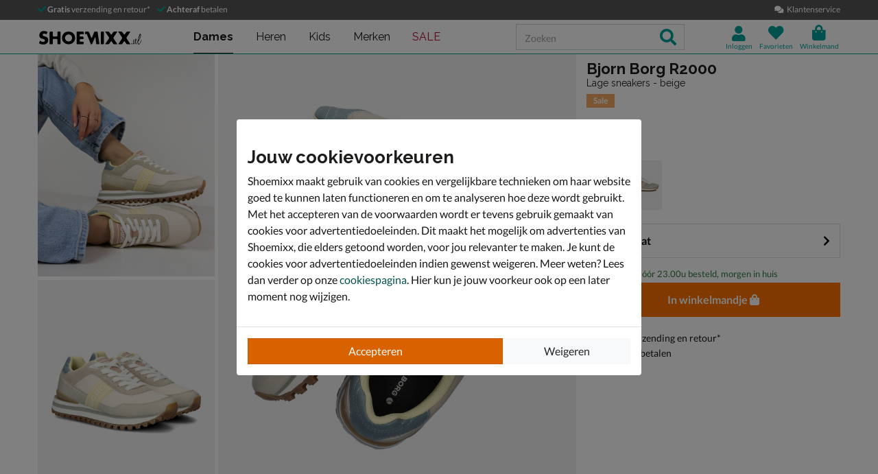

--- FILE ---
content_type: text/html; charset=utf-8
request_url: https://www.shoemixx.nl/bjorn-borg-r2000-lage-sneakers-beige-453086/
body_size: 26527
content:








<!doctype html>
<html lang="nl" class="is-pc is-browser-claudebot can-use-geolocation ">
<head>
  
  <link rel="preconnect" href="//assets.nelson.nl" crossorigin>
  <link rel="preconnect" href="//neleos-assets.nelson.nl" crossorigin>
  <link rel="preconnect" href="//cms-assets.nelson.nl" crossorigin>
  <link rel="preconnect" href="//www.google-analytics.com" crossorigin>
  <link rel="preconnect" href="//www.googletagmanager.com" crossorigin>
  



  
  <link as="font" crossorigin="anonymous" href="/static/neleos_wsf/bundles/fonts/fa-brands-400-da634bd0f6b8eb85b0e883741b5b4f0f.woff2" rel="preload"><link as="font" crossorigin="anonymous" href="/static/neleos_wsf/bundles/fonts/fa-light-300-ac2e100e7027e8c9887c519e5fd5c238.woff2" rel="preload"><link as="font" crossorigin="anonymous" href="/static/neleos_wsf/bundles/fonts/fa-regular-400-94d55bf0aa2eab612f1b6970d7bdc61b.woff2" rel="preload"><link as="font" crossorigin="anonymous" href="/static/neleos_wsf/bundles/fonts/fa-solid-900-a349eb5702e06b47687491b6ea5f56de.woff2" rel="preload">

  <link as="font" crossorigin="anonymous" href="/static/shoemixx/bundles/fonts/Lato-400.woff2" rel="preload"><link as="font" crossorigin="anonymous" href="/static/shoemixx/bundles/fonts/Lato-700.woff2" rel="preload"><link as="font" crossorigin="anonymous" href="/static/shoemixx/bundles/fonts/Raleway-400.woff2" rel="preload"><link as="font" crossorigin="anonymous" href="/static/shoemixx/bundles/fonts/Raleway-700.woff2" rel="preload">



  <meta charset="utf-8">
  <meta name="viewport" content="width=device-width, initial-scale=1, shrink-to-fit=no">
  
  <meta name="format-detection" content="telephone=no">
  



<link rel="icon" type="image/png" sizes="192x192" href="/static/icons/icon.png">


<link rel="icon" type="image/png" sizes="32x32" href="/static/icons/favicon-32x32.png">
<link rel="icon" type="image/png" sizes="16x16" href="/static/icons/favicon-16x16.png">


<meta name="msapplication-square310x310logo" content="/static/icons/icon_largetile.png">
<meta name="msapplication-wide310x150logo" content="/static/icons/icon_widetile.png">
<meta name="msapplication-square150x150logo" content="/static/icons/icon_mediumtile.png">
<meta name="msapplication-square70x70logo" content="/static/icons/icon_smalltile.png">


<link rel="apple-touch-icon" sizes="180x180" href="/static/icons/ios-icon.png">


<meta name="msapplication-TileImage" content="/static/icons/ms-icon-144x144.png">



<link rel="mask-icon" href="/static/icons/safari-pinned-tab.svg" color="#009e98">


<meta name="theme-color" content="#009e98">


<meta name="msapplication-TileColor" content="#009e98">

  
    <meta name="description" content="Bjorn Borg R2000 Lage sneakers Beige voor € 79,99 (op 20-01). Snelle levering, veilig betalen en gratis retour bij Shoemixx.nl.">
    
    
  

  <link rel="canonical" href="https://www.shoemixx.nl/bjorn-borg-r2000-lage-sneakers-beige-453086/"/>

  <link href="/static/neleos_wsf/bundles/vendor-fdfa69bb91af2e4c7cc9.css" rel="stylesheet" />
  <link href="/static/shoemixx/bundles/shoemixx-3cfa94d2441b8251f357.css" rel="stylesheet" />

  
  

  
    <meta property="og:title" content="Bjorn Borg R2000 - Lage sneakers voor dames - Beige">
    <meta property="og:description" content="Bjorn Borg R2000 Lage sneakers Beige voor € 79,99 (op 20-01). Snelle levering, veilig betalen en gratis retour bij Shoemixx.nl.">
    <meta property="og:image" content="https://assets.nelson.nl/products/images/410452-4514dd6301e5f9851cd7fd5b94a392f1.png?asset_profile=rect_bg_xl">
    <meta property="og:type" content="product">
    <meta property="og:site_name" content="Shoemixx">
    <meta property="og:url" content="https://www.shoemixx.nl/bjorn-borg-r2000-lage-sneakers-beige-453086/">
    <meta name="twitter:card" content="product">
    <meta name="twitter:site" content="@Shoemixx">
    <meta name="twitter:creator" content="@Shoemixx">
    <meta name="twitter:title" content="Bjorn Borg R2000 - Lage sneakers voor dames - Beige">
    <meta name="twitter:description" content="Bjorn Borg R2000 Lage sneakers Beige voor € 79,99 (op 20-01). Snelle levering, veilig betalen en gratis retour bij Shoemixx.nl.">
    <meta name="twitter:image" content="https://assets.nelson.nl/products/images/410452-4514dd6301e5f9851cd7fd5b94a392f1.png?asset_profile=rect_bg_xl">
    <meta name="twitter:data1" content="€ 79,99">
    <meta name="twitter:label1" content="Prijs">
    <script type="application/ld+json">
      {
        "@context": "http://schema.org/",
        "@type": "Product",
        "name": "Bjorn Borg R2000",
        "image": [
          
            
              "https://assets.nelson.nl/products/images/423558-fb3e226d043cb9dab1a4561a193e0ed4.jpg?asset_profile=rect_bg_xl",
            
          
            
              "https://assets.nelson.nl/products/images/410482-3302b1d6c545f622751659ecbfbfceaf.png?asset_profile=rect_bg_xl",
            
          
            
              "https://assets.nelson.nl/products/images/410458-027154b357e9f102393d93c57a7e4f20.png?asset_profile=rect_bg_xl",
            
          
            
              "https://assets.nelson.nl/products/images/410452-4514dd6301e5f9851cd7fd5b94a392f1.png?asset_profile=rect_bg_xl",
            
          
            
              "https://assets.nelson.nl/products/images/410455-b9a5f28aa0e6fa080fe67a32fbe0ba4e.png?asset_profile=rect_bg_xl",
            
          
            
              "https://assets.nelson.nl/products/images/410476-f91d8126159cfe1b74a58fdc7b582bad.png?asset_profile=rect_bg_xl",
            
          
            
              "https://assets.nelson.nl/products/images/410473-000bb249e0820381e1bad4c60e8c133e.png?asset_profile=rect_bg_xl",
            
          
            
              "https://assets.nelson.nl/products/images/410461-306f288b95e070264f32777b9f3ec46b.png?asset_profile=rect_bg_xl",
            
          
            
              "https://assets.nelson.nl/products/images/410464-6bc022bfa9caf6be635b4df51ff4194c.png?asset_profile=rect_bg_xl",
            
          
            
              "https://assets.nelson.nl/products/images/410467-db567f8bb0e1d51edb63f24c7d32b00c.png?asset_profile=rect_bg_xl",
            
          
            
              "https://assets.nelson.nl/products/images/410470-b95f8162b62ede471f40d82433da4fd6.png?asset_profile=rect_bg_xl",
            
          
            
              "https://assets.nelson.nl/products/images/410479-c6612d0e11ed1aea4011bb3f8c0b5c7a.png?asset_profile=rect_bg_xl"
            
          
         ],
        "description": "Bjorn Borg R2000 dames sneaker De perfecte schoen voor een actieve levensstijl. De sneaker heeft een sportieve look en kan makkelijk gecombineerd worden met je daily looks. Uitgevoerd in suède, imitatieleer en nylon. Gevoerd met mesh-textiel dat door de goede vocht-en warmteregulerende werking de voeten koel en fris houdt. Voorzien van een memoryfoam-voetbed van gerecycled polyester voor optimale demping bij iedere stap. Door het uitneembare voetbed is de sneaker ook geschikt voor eigen zolen. Afgewerkt met een sportieve rubberen zool met studs voor uitstekende grip. De schokabsorberende tussenzool vangt schokken op tijdens het lopen en voorkomt vermoeide voeten.",
        "brand": {
          "@type": "Thing",
          "name": "Bjorn Borg"
        },
        "offers": {
          
          "@type": "Offer",
          "url": "https://www.shoemixx.nl/bjorn-borg-r2000-lage-sneakers-beige-453086/",
          "priceCurrency": "EUR",
          "price": "79.99",
          "itemCondition": "http://schema.org/NewCondition",
          "availability": "http://schema.org/InStock",
          "seller": {
            "@type": "Organization",
            "name": "Shoemixx"
          }
          
        },
        "color": "Beige",
        "material": "Textiel",
        "gender": "female"
      }
    </script>
  

  
  <title>Bjorn Borg R2000 - Lage sneakers voor dames - Beige - Shoemixx.nl</title>
  
   
  <script type="text/javascript">
    var dataLayer = window.dataLayer = window.dataLayer || [];
    
  window.dataLayer.push({
    pageType: 'PDP'
  });

    window.dataLayer.push({"md5HashedEmail": "", "sha256HashedEmail": "", "userId": "", "currency": "EUR", "value": 79.99, "items": [{"item_id": "453086", "item_name": "Bjorn Borg R2000", "item_brand": "Bjorn Borg", "item_category": "Schoenen", "product_sku": "nls-1211111680-70", "product_type": "Shoes", "product_classification": "Lage sneakers", "catalogue_number": "1211111680-70", "price": 79.99, "genders": ["FEMALE"], "age_groups": ["ADULT"], "item_category2": "Sneakers", "item_category3": "Lage sneakers", "dimension1": "1211111680-70"}]});
    
  

  </script>
  <script type="text/javascript">
    /* Settings */
var wsf_settings = {
  
  "referer": null,
  "logging": true,
  "newsletter": {
    "first_use_timeout": {
       "enabled": true,
       "cookie": "has_seen_newsletter_modal"
    }
  },
  "sentry": {
    "dsn": "https://7c8f2e948c634fbeadb1c7abee878681@o242255.ingest.sentry.io/1509554",
    "environment": "prod",
    "release": "01c3491dc0011770347b79fcb3d9f2efaa61d6a0",
  },
  "robin": {
    "enabled": true,
    "script_url": "https://selfservice.robinhq.com/external/robin/614021q0.js"
  },
  "gtm_product_dimension_mapping": [{"source": "catalogue_number", "target": "dimension1"}],
  "mapbox": {
    "token": "pk.eyJ1IjoianZhbndlZXMiLCJhIjoiY2p2NWMzbG5kMTE2ZTQ0bzdpdjlyem9lcSJ9.LgF-HP-DYHNfHlMPsM38_Q"
  },
  "catalogue": {
    "endpoints": {
      "index": "/api/catalogue/",
      "category": "/api/catalogue/categories/",
      "brand": "/api/catalogue/brands/",
      "navigation": "/api/catalogue/navigation/",
      "product": "/api/catalogue/products/",
      "search": "/api/catalogue/search/",
      "search_suggestions": "/api/catalogue/search/suggestions/",
      "in_store_availability": "/api/catalogue/in-store-availability/",
      "similar_products": "/api/catalogue/similar-products/",
      
      "cross_sell_products": "/api/catalogue/cross-sell-products/",
      
    },
    "collections":  {"sale": "sale-44"},
  },
  "basket": {
    "endpoints": {
      "index": "/api/basket/",
      "num_items": "/api/basket/num-items",
      "add": "/api/basket/add",
      "update": "/api/basket/update",
      "remove": "/api/basket/remove",
      "choice_shipping": "/api/basket/choice_shipping",
      "choice_payment": "/api/basket/choice_payment",
      "offers": "/api/basket/offers",
      "select_offer": "/api/basket/offers/add",
      "dismiss_offer": "/api/basket/offers/"
    }
  },
  "checkout": {
    "constants": {"SHIPPING_ADDRESS_OWN": ["own", "Ander adres"]},
    "geocodeCountryCodes": ["NL","BE"],
    "endpoints": {
      "choice_shipping": "/api/checkout/checkout_choice_shipping",
      "choice_payment": "/api/checkout/checkout_choice_payment",
      "shippingLocations": "/api/checkout/checkout_shipping_locations",
      "customizeShippingAddress": "/api/checkout/checkout_custom_shipping_address",
      "choiceDeliveryTimeFrame": "/api/checkout/checkout_choice_shipping_home_delivery_time_frame",
      "applePaySession": "/api/checkout/apple_pay_session",
      "submitOrder": "/api/checkout/submit_order",
      "submitPayment": "/api/checkout/submit_payment"
    }
  },
  "account": {
    "endpoints": {
      "validate_email": "/api/account/validate_email",
      "lookup_address": "/api/account/lookup_address_location",
      "newsletter_signup": "/api/account/api_newsletter_signup",
      "newsletter_signup_modal": "/api/account/newsletter_signup_modal",
      "newsletter_is_email_opted_in": "/api/account/api_newsletter_is_email_opted_in",
      "newsletter_is_customer_opted_in": "/api/account/api_newsletter_is_customer_opted_in",
      "login": "/api/account/login",
      "reset_password_request": "/api/account/reset-password"
    }
  },
  "product_alert": {
    "endpoints": {
      "stock_alert": "/api/product-alert/stock-alert"
    }
  },
  "shipping": {
    "endpoints": {
      "shipping_location_details": "/api/shipping/shipping_location_details"
    }
  },
  "site_wide_alerts": {
    "dismissed_cookie": "siteWideAlertsDismissed",
  },
  
  
    "wishlist": {
      "endpoints": {
        "add_product": "/api/wishlist/add",
        "remove_product": "/api/wishlist/remove",
        "overview": "/favorieten/"
      }
    },
  
  "target_group": "FEMALE",
  "target_group_cookie": "target_group",
  "category_root_target_group": null,
  "gender_target_group": "FEMALE",
  "default_category_root_target_group": null,
  "in_store_availability": {
    "enabled": false,
  },
  "cross_sell": {
    "enabled": true,
  },
  "search_suggestions": {
    "enabled": true,
  },
  "security": {
    "cookie_consent_name": "cookie_consent",
    "cookie_policies": {"FUNCTIONAL": 1, "ANALYTICAL": 2, "MARKETING": 4, "VISITOR": 3, "ALL": 7},
    "secure_cookies": true
  },
  "urls": {
    "basket_overview": "/winkelmand/",
  },
  "geolocation": {
    "cookie": "geo_location",
    "cookie_ttl": 30,
    "device_cache_ttl": 86400,
  }
};
var pageInitialState = {"basket": {"num_items": 0}, "account": {"is_authenticated": false, "email": "", "first_name": ""}, "url": "/bjorn-borg-r2000-lage-sneakers-beige-453086/", "breadcrumbs": {"all": [[{"type": "home", "full_url": "/", "title": "Home", "metadata": {}}, {"type": "default", "full_url": "/schoenen/", "title": "Schoenen", "metadata": {}}, {"type": "default", "full_url": "/schoenen/sneakers/", "title": "Sneakers", "metadata": {}}, {"type": "default", "full_url": "/schoenen/sneakers/lage-sneakers/", "title": "Lage sneakers", "metadata": {}}], [{"type": "home", "full_url": "/", "title": "Home", "metadata": {}}, {"type": "default", "full_url": "/dames/", "title": "Dames", "metadata": {}}, {"type": "default", "full_url": "/dames/schoenen/", "title": "Schoenen", "metadata": {}}, {"type": "default", "full_url": "/dames/schoenen/sneakers/", "title": "Sneakers", "metadata": {}}, {"type": "default", "full_url": "/dames/schoenen/sneakers/lage-sneakers/", "title": "Lage sneakers", "metadata": {}}]], "primary": [{"type": "default", "full_url": "/dames/", "title": "Dames", "metadata": {}}, {"type": "default", "full_url": "/dames/schoenen/", "title": "Schoenen", "metadata": {}}, {"type": "default", "full_url": "/dames/schoenen/sneakers/", "title": "Sneakers", "metadata": {}}, {"type": "default", "full_url": "/dames/schoenen/sneakers/lage-sneakers/", "title": "Lage sneakers", "metadata": {}}]}, "query_params": {}, "product": {"name": "Bjorn Borg R2000", "slug": "bjorn-borg-r2000-lage-sneakers-beige", "state": "ORDERABLE", "requires_shipping": true, "product_sku": "nls-1211111680-70", "product_type": "Shoes", "product_classification": "Lage sneakers", "catalogue_number": "1211111680-70", "description": "", "structure": "PARENT", "description_bullet_points": ["Bjorn Borg R2000 dames sneaker", "De perfecte schoen voor een actieve levensstijl. De sneaker heeft een sportieve look en kan makkelijk gecombineerd worden met je daily looks.", "Uitgevoerd in su\u00e8de, imitatieleer en nylon.", "Gevoerd met mesh-textiel dat door de goede vocht-en warmteregulerende werking de voeten koel en fris houdt.", "Voorzien van een memoryfoam-voetbed van gerecycled polyester voor optimale demping bij iedere stap. Door het uitneembare voetbed is de sneaker ook geschikt voor eigen zolen.", "Afgewerkt met een sportieve rubberen zool met studs voor uitstekende grip. De schokabsorberende tussenzool vangt schokken op tijdens het lopen en voorkomt vermoeide voeten."], "brand": {"name": "Bjorn Borg", "slug": "bjorn-borg", "logo": {"type": "brand_logo", "url": "https://neleos-assets.nelson.nl/media/brand_logo/abbe16cea62151526c67ff8de118e744.png", "variants": {"thumbnail": "https://neleos-assets.nelson.nl/media/brand_logo/abbe16cea62151526c67ff8de118e744.thumbnail.width-100-1.png", "small_fit": "https://neleos-assets.nelson.nl/media/brand_logo/abbe16cea62151526c67ff8de118e744.small_fit.fit-200-100-255-255-255-0-enlarge-0.png", "medium_fit": "https://neleos-assets.nelson.nl/media/brand_logo/abbe16cea62151526c67ff8de118e744.medium_fit.fit-600-300-255-255-255-0-enlarge-0.png"}}, "description": "Het van oorsprong Zweedse merk Bjorn Borg staat al sinds 1984 bekend om sportieve schoenen van hoge kwaliteit. Ge\u00efnspireerd op de iconische sportman Bjorn Borg maakt het merk creatieve en innovatieve ontwerpen voor zowel dames, heren als kinderen.\u00a0De schoenen zijn duurzaam, ademend en hebben de juiste demping, wat zorgt voor extra draagcomfort.", "id": 11, "main_link": "/dames/merk:bjorn-borg/"}, "product_attributes": {"color": {"id": "color", "label": "kleur", "value": "Beige", "formatted_value": "Beige", "type": "str", "_value": "Beige"}, "season": {"id": "season", "label": "seizoen", "value": "Zomer 2025", "formatted_value": "Zomer 2025", "type": "str", "_value": "Zomer 2025"}, "genders": {"id": "genders", "label": "geslacht", "value": ["FEMALE"], "formatted_value": "Vrouwen", "type": "list", "_value": ["FEMALE"]}, "fastener": {"id": "fastener", "label": "sluiting", "value": "Veter", "formatted_value": "Veter", "type": "str", "_value": "Veter"}, "fit_type": {"id": "fit_type", "label": "pasvorm", "value": "Normaal", "formatted_value": "Normaal", "type": "str", "_value": "Normaal"}, "material": {"id": "material", "label": "materiaal", "value": "Textiel", "formatted_value": "Textiel", "type": "str", "_value": "Textiel"}, "toe_type": {"id": "toe_type", "label": "Neus", "value": "Rond", "formatted_value": "Rond", "type": "str", "_value": "Rond"}, "heel_type": {"id": "heel_type", "label": "hakvorm", "value": "Platte zool", "formatted_value": "Platte zool", "type": "str", "_value": "Platte zool"}, "age_groups": {"id": "age_groups", "label": "leeftijdsgroepen", "value": ["ADULT"], "formatted_value": "Volwassenen", "type": "list", "_value": ["ADULT"]}, "heel_height": {"id": "heel_height", "label": "hakhoogte (in cm)", "value": "0", "formatted_value": "0", "type": "str", "_value": "0"}, "target_groups": {"id": "target_groups", "label": "target_groups", "value": ["FEMALE"], "formatted_value": "Vrouwen", "type": "list", "_value": ["FEMALE"]}, "inner_material": {"id": "inner_material", "label": "voering", "value": "Textiel", "formatted_value": "Textiel", "type": "str", "_value": "Textiel"}, "outer_material": {"id": "outer_material", "label": "materiaal buitenkant", "value": ["Kunstleder", "Nylon", "Suede"], "formatted_value": "Kunstleder, nylon en suede", "type": "list", "_value": ["Kunstleder", "Nylon", "Suede"]}, "removable_sole": {"id": "removable_sole", "label": "uitneembaar voetbed", "value": true, "formatted_value": "Ja", "type": "bool", "_value": true}, "color_manufacturer": {"id": "color_manufacturer", "label": "kleur producent", "value": "Beige", "formatted_value": "Beige", "type": "str", "_value": "Beige"}, "heel_height_bucket": {"id": "heel_height_bucket", "label": "heel_height_bucket", "value": "0 tot 3 cm (plat)", "formatted_value": "0 tot 3 cm (plat)", "type": "str", "_value": "0 tot 3 cm (plat)"}, "product_model_name": {"id": "product_model_name", "label": "model naam", "value": "R2000", "formatted_value": "R2000", "type": "str", "_value": "R2000"}, "inner_sole_material": {"id": "inner_sole_material", "label": "materiaal binnenzool", "value": "Textiel", "formatted_value": "Textiel", "type": "str", "_value": "Textiel"}, "outer_sole_material": {"id": "outer_sole_material", "label": "materiaal buitenzool", "value": "Rubber", "formatted_value": "Rubber", "type": "str", "_value": "Rubber"}, "sustainability_features": {"id": "sustainability_features", "label": "duurzaamheid", "value": "Gemaakt met gerecycled materiaal", "formatted_value": "Gemaakt met gerecycled materiaal", "type": "str", "_value": "Gemaakt met gerecycled materiaal"}, "product_number": {"id": "product_number", "label": "artikelnummer", "value": "1211111680-70", "formatted_value": "1211111680-70", "type": "str", "_value": "1211111680-70"}}, "categories": [{"id": 214, "name": "Lage sneakers", "slug": "lage-sneakers", "slug_path": "schoenen/sneakers/lage-sneakers", "name_path": "Schoenen/Sneakers/Lage sneakers"}, {"id": 36, "name": "Lage sneakers", "slug": "lage-sneakers", "slug_path": "dames/schoenen/sneakers/lage-sneakers", "name_path": "Dames/Schoenen/Sneakers/Lage sneakers"}], "assets": [{"asset_type": "IMAGE", "asset_source": "neleos", "asset_uri": "https://assets.nelson.nl/products/images/423558-fb3e226d043cb9dab1a4561a193e0ed4.jpg", "asset_creative_type": "FOCUSED_USE", "visual_label": "STUDIO_WITH_MODEL", "metadata": {"width": 4000, "height": 5000, "size_bytes": 8019500, "mimetype": "image/jpeg"}, "is_asset_main": false}, {"asset_type": "IMAGE", "asset_source": "neleos", "asset_uri": "https://assets.nelson.nl/products/images/410482-3302b1d6c545f622751659ecbfbfceaf.png", "asset_creative_type": "ALTERNATE_SHADOW", "visual_label": "PAIR_SIDE_VIEW", "metadata": {"width": 3870, "height": 2322, "size_bytes": 7151961, "mimetype": "image/png"}, "is_asset_main": false}, {"asset_type": "IMAGE", "asset_source": "neleos", "asset_uri": "https://assets.nelson.nl/products/images/410458-027154b357e9f102393d93c57a7e4f20.png", "asset_creative_type": "ALTERNATE_SHADOW", "visual_label": "PAIR_TOP_VIEW", "metadata": {"width": 3186, "height": 3659, "size_bytes": 9650025, "mimetype": "image/png"}, "is_asset_main": false}, {"asset_type": "IMAGE", "asset_source": "neleos", "asset_uri": "https://assets.nelson.nl/products/images/410452-4514dd6301e5f9851cd7fd5b94a392f1.png", "asset_creative_type": "MAIN_SHADOW", "visual_label": "RIGHT_SIDE_VIEW", "metadata": {"width": 3679, "height": 2088, "size_bytes": 5683739, "mimetype": "image/png"}, "is_asset_main": false}, {"asset_type": "IMAGE", "asset_source": "neleos", "asset_uri": "https://assets.nelson.nl/products/images/410455-b9a5f28aa0e6fa080fe67a32fbe0ba4e.png", "asset_creative_type": "ALTERNATE_SHADOW", "visual_label": "PAIR_BACK_VIEW", "metadata": {"width": 3776, "height": 2234, "size_bytes": 7103313, "mimetype": "image/png"}, "is_asset_main": false}, {"asset_type": "IMAGE", "asset_source": "neleos", "asset_uri": "https://assets.nelson.nl/products/images/410476-f91d8126159cfe1b74a58fdc7b582bad.png", "asset_creative_type": "ALTERNATE_SHADOW", "visual_label": "BOTTOM_VIEW", "metadata": {"width": 1712, "height": 3494, "size_bytes": 4501800, "mimetype": "image/png"}, "is_asset_main": false}, {"asset_type": "IMAGE", "asset_source": "neleos", "asset_uri": "https://assets.nelson.nl/products/images/410473-000bb249e0820381e1bad4c60e8c133e.png", "asset_creative_type": "ALTERNATE_SHADOW", "visual_label": "TOP_VIEW", "metadata": {"width": 1661, "height": 3401, "size_bytes": 4540980, "mimetype": "image/png"}, "is_asset_main": false}, {"asset_type": "IMAGE", "asset_source": "neleos", "asset_uri": "https://assets.nelson.nl/products/images/410461-306f288b95e070264f32777b9f3ec46b.png", "asset_creative_type": "ALTERNATE_SHADOW", "visual_label": "RIGHT_SIDE_VIEW_TILTED", "metadata": {"width": 3606, "height": 2113, "size_bytes": 5135770, "mimetype": "image/png"}, "is_asset_main": false}, {"asset_type": "IMAGE", "asset_source": "neleos", "asset_uri": "https://assets.nelson.nl/products/images/410464-6bc022bfa9caf6be635b4df51ff4194c.png", "asset_creative_type": "ALTERNATE_SHADOW", "visual_label": "FRONT_VIEW", "metadata": {"width": 1820, "height": 2130, "size_bytes": 2625196, "mimetype": "image/png"}, "is_asset_main": false}, {"asset_type": "IMAGE", "asset_source": "neleos", "asset_uri": "https://assets.nelson.nl/products/images/410467-db567f8bb0e1d51edb63f24c7d32b00c.png", "asset_creative_type": "ALTERNATE_SHADOW", "visual_label": "LEFT_SIDE_VIEW", "metadata": {"width": 3698, "height": 2048, "size_bytes": 5850358, "mimetype": "image/png"}, "is_asset_main": false}, {"asset_type": "IMAGE", "asset_source": "neleos", "asset_uri": "https://assets.nelson.nl/products/images/410470-b95f8162b62ede471f40d82433da4fd6.png", "asset_creative_type": "ALTERNATE_SHADOW", "visual_label": "BACK_VIEW", "metadata": {"width": 1750, "height": 2196, "size_bytes": 2788005, "mimetype": "image/png"}, "is_asset_main": false}, {"asset_type": "IMAGE", "asset_source": "neleos", "asset_uri": "https://assets.nelson.nl/products/images/410479-c6612d0e11ed1aea4011bb3f8c0b5c7a.png", "asset_creative_type": "ALTERNATE_SHADOW", "visual_label": "LEFT_SIDE_VIEW", "metadata": {"width": 3702, "height": 2118, "size_bytes": 5995003, "mimetype": "image/png"}, "is_asset_main": false}], "main_asset": {"asset_type": "IMAGE", "asset_source": "neleos", "asset_uri": "https://assets.nelson.nl/products/images/410452-4514dd6301e5f9851cd7fd5b94a392f1.png", "asset_creative_type": "MAIN_SHADOW", "visual_label": "RIGHT_SIDE_VIEW", "metadata": {"width": 3679, "height": 2088, "size_bytes": 5683739, "mimetype": "image/png"}}, "product_variants": [{"name": "Bjorn Borg R2000", "slug": "bjorn-borg-r2000-lage-sneakers-beige", "state": "ORDERABLE", "requires_shipping": true, "product_sku": "nls-1211111680-70", "product_type": "Shoes", "product_classification": "Lage sneakers", "catalogue_number": "1211111680-70", "description": "", "structure": "PARENT", "description_bullet_points": ["Bjorn Borg R2000 dames sneaker", "De perfecte schoen voor een actieve levensstijl. De sneaker heeft een sportieve look en kan makkelijk gecombineerd worden met je daily looks.", "Uitgevoerd in su\u00e8de, imitatieleer en nylon.", "Gevoerd met mesh-textiel dat door de goede vocht-en warmteregulerende werking de voeten koel en fris houdt.", "Voorzien van een memoryfoam-voetbed van gerecycled polyester voor optimale demping bij iedere stap. Door het uitneembare voetbed is de sneaker ook geschikt voor eigen zolen.", "Afgewerkt met een sportieve rubberen zool met studs voor uitstekende grip. De schokabsorberende tussenzool vangt schokken op tijdens het lopen en voorkomt vermoeide voeten."], "brand": {"name": "Bjorn Borg", "slug": "bjorn-borg", "logo": {"type": "brand_logo", "url": "https://neleos-assets.nelson.nl/media/brand_logo/abbe16cea62151526c67ff8de118e744.png", "variants": {"thumbnail": "https://neleos-assets.nelson.nl/media/brand_logo/abbe16cea62151526c67ff8de118e744.thumbnail.width-100-1.png", "small_fit": "https://neleos-assets.nelson.nl/media/brand_logo/abbe16cea62151526c67ff8de118e744.small_fit.fit-200-100-255-255-255-0-enlarge-0.png", "medium_fit": "https://neleos-assets.nelson.nl/media/brand_logo/abbe16cea62151526c67ff8de118e744.medium_fit.fit-600-300-255-255-255-0-enlarge-0.png"}}, "description": "Het van oorsprong Zweedse merk Bjorn Borg staat al sinds 1984 bekend om sportieve schoenen van hoge kwaliteit. Ge\u00efnspireerd op de iconische sportman Bjorn Borg maakt het merk creatieve en innovatieve ontwerpen voor zowel dames, heren als kinderen.\u00a0De schoenen zijn duurzaam, ademend en hebben de juiste demping, wat zorgt voor extra draagcomfort.", "id": 11, "main_link": "/dames/merk:bjorn-borg/"}, "product_attributes": {"color": {"id": "color", "label": "kleur", "value": "Beige", "formatted_value": "Beige", "type": "str", "_value": "Beige"}, "season": {"id": "season", "label": "seizoen", "value": "Zomer 2025", "formatted_value": "Zomer 2025", "type": "str", "_value": "Zomer 2025"}, "genders": {"id": "genders", "label": "geslacht", "value": ["FEMALE"], "formatted_value": "Vrouwen", "type": "list", "_value": ["FEMALE"]}, "fastener": {"id": "fastener", "label": "sluiting", "value": "Veter", "formatted_value": "Veter", "type": "str", "_value": "Veter"}, "fit_type": {"id": "fit_type", "label": "pasvorm", "value": "Normaal", "formatted_value": "Normaal", "type": "str", "_value": "Normaal"}, "material": {"id": "material", "label": "materiaal", "value": "Textiel", "formatted_value": "Textiel", "type": "str", "_value": "Textiel"}, "toe_type": {"id": "toe_type", "label": "Neus", "value": "Rond", "formatted_value": "Rond", "type": "str", "_value": "Rond"}, "heel_type": {"id": "heel_type", "label": "hakvorm", "value": "Platte zool", "formatted_value": "Platte zool", "type": "str", "_value": "Platte zool"}, "age_groups": {"id": "age_groups", "label": "leeftijdsgroepen", "value": ["ADULT"], "formatted_value": "Volwassenen", "type": "list", "_value": ["ADULT"]}, "heel_height": {"id": "heel_height", "label": "hakhoogte (in cm)", "value": "0", "formatted_value": "0", "type": "str", "_value": "0"}, "target_groups": {"id": "target_groups", "label": "target_groups", "value": ["FEMALE"], "formatted_value": "Vrouwen", "type": "list", "_value": ["FEMALE"]}, "inner_material": {"id": "inner_material", "label": "voering", "value": "Textiel", "formatted_value": "Textiel", "type": "str", "_value": "Textiel"}, "outer_material": {"id": "outer_material", "label": "materiaal buitenkant", "value": ["Kunstleder", "Nylon", "Suede"], "formatted_value": "Kunstleder, nylon en suede", "type": "list", "_value": ["Kunstleder", "Nylon", "Suede"]}, "removable_sole": {"id": "removable_sole", "label": "uitneembaar voetbed", "value": true, "formatted_value": "Ja", "type": "bool", "_value": true}, "color_manufacturer": {"id": "color_manufacturer", "label": "kleur producent", "value": "Beige", "formatted_value": "Beige", "type": "str", "_value": "Beige"}, "heel_height_bucket": {"id": "heel_height_bucket", "label": "heel_height_bucket", "value": "0 tot 3 cm (plat)", "formatted_value": "0 tot 3 cm (plat)", "type": "str", "_value": "0 tot 3 cm (plat)"}, "product_model_name": {"id": "product_model_name", "label": "model naam", "value": "R2000", "formatted_value": "R2000", "type": "str", "_value": "R2000"}, "inner_sole_material": {"id": "inner_sole_material", "label": "materiaal binnenzool", "value": "Textiel", "formatted_value": "Textiel", "type": "str", "_value": "Textiel"}, "outer_sole_material": {"id": "outer_sole_material", "label": "materiaal buitenzool", "value": "Rubber", "formatted_value": "Rubber", "type": "str", "_value": "Rubber"}, "sustainability_features": {"id": "sustainability_features", "label": "duurzaamheid", "value": "Gemaakt met gerecycled materiaal", "formatted_value": "Gemaakt met gerecycled materiaal", "type": "str", "_value": "Gemaakt met gerecycled materiaal"}, "product_number": {"id": "product_number", "label": "artikelnummer", "value": "1211111680-70", "formatted_value": "1211111680-70", "type": "str", "_value": "1211111680-70"}}, "categories": [{"id": 214, "name": "Lage sneakers", "slug": "lage-sneakers", "slug_path": "schoenen/sneakers/lage-sneakers", "name_path": "Schoenen/Sneakers/Lage sneakers"}, {"id": 36, "name": "Lage sneakers", "slug": "lage-sneakers", "slug_path": "dames/schoenen/sneakers/lage-sneakers", "name_path": "Dames/Schoenen/Sneakers/Lage sneakers"}], "assets": [{"asset_type": "IMAGE", "asset_source": "neleos", "asset_uri": "https://assets.nelson.nl/products/images/423558-fb3e226d043cb9dab1a4561a193e0ed4.jpg", "asset_creative_type": "FOCUSED_USE", "visual_label": "STUDIO_WITH_MODEL", "metadata": {"width": 4000, "height": 5000, "size_bytes": 8019500, "mimetype": "image/jpeg"}, "is_asset_main": false}, {"asset_type": "IMAGE", "asset_source": "neleos", "asset_uri": "https://assets.nelson.nl/products/images/410452-4514dd6301e5f9851cd7fd5b94a392f1.png", "asset_creative_type": "MAIN_SHADOW", "visual_label": "RIGHT_SIDE_VIEW", "metadata": {"width": 3679, "height": 2088, "size_bytes": 5683739, "mimetype": "image/png"}, "is_asset_main": false}, {"asset_type": "IMAGE", "asset_source": "neleos", "asset_uri": "https://assets.nelson.nl/products/images/410461-306f288b95e070264f32777b9f3ec46b.png", "asset_creative_type": "ALTERNATE_SHADOW", "visual_label": "RIGHT_SIDE_VIEW_TILTED", "metadata": {"width": 3606, "height": 2113, "size_bytes": 5135770, "mimetype": "image/png"}, "is_asset_main": false}, {"asset_type": "IMAGE", "asset_source": "neleos", "asset_uri": "https://assets.nelson.nl/products/images/410464-6bc022bfa9caf6be635b4df51ff4194c.png", "asset_creative_type": "ALTERNATE_SHADOW", "visual_label": "FRONT_VIEW", "metadata": {"width": 1820, "height": 2130, "size_bytes": 2625196, "mimetype": "image/png"}, "is_asset_main": false}, {"asset_type": "IMAGE", "asset_source": "neleos", "asset_uri": "https://assets.nelson.nl/products/images/410467-db567f8bb0e1d51edb63f24c7d32b00c.png", "asset_creative_type": "ALTERNATE_SHADOW", "visual_label": "LEFT_SIDE_VIEW", "metadata": {"width": 3698, "height": 2048, "size_bytes": 5850358, "mimetype": "image/png"}, "is_asset_main": false}, {"asset_type": "IMAGE", "asset_source": "neleos", "asset_uri": "https://assets.nelson.nl/products/images/410470-b95f8162b62ede471f40d82433da4fd6.png", "asset_creative_type": "ALTERNATE_SHADOW", "visual_label": "BACK_VIEW", "metadata": {"width": 1750, "height": 2196, "size_bytes": 2788005, "mimetype": "image/png"}, "is_asset_main": false}, {"asset_type": "IMAGE", "asset_source": "neleos", "asset_uri": "https://assets.nelson.nl/products/images/410473-000bb249e0820381e1bad4c60e8c133e.png", "asset_creative_type": "ALTERNATE_SHADOW", "visual_label": "TOP_VIEW", "metadata": {"width": 1661, "height": 3401, "size_bytes": 4540980, "mimetype": "image/png"}, "is_asset_main": false}, {"asset_type": "IMAGE", "asset_source": "neleos", "asset_uri": "https://assets.nelson.nl/products/images/410476-f91d8126159cfe1b74a58fdc7b582bad.png", "asset_creative_type": "ALTERNATE_SHADOW", "visual_label": "BOTTOM_VIEW", "metadata": {"width": 1712, "height": 3494, "size_bytes": 4501800, "mimetype": "image/png"}, "is_asset_main": false}, {"asset_type": "IMAGE", "asset_source": "neleos", "asset_uri": "https://assets.nelson.nl/products/images/410479-c6612d0e11ed1aea4011bb3f8c0b5c7a.png", "asset_creative_type": "ALTERNATE_SHADOW", "visual_label": "LEFT_SIDE_VIEW", "metadata": {"width": 3702, "height": 2118, "size_bytes": 5995003, "mimetype": "image/png"}, "is_asset_main": false}, {"asset_type": "IMAGE", "asset_source": "neleos", "asset_uri": "https://assets.nelson.nl/products/images/410482-3302b1d6c545f622751659ecbfbfceaf.png", "asset_creative_type": "ALTERNATE_SHADOW", "visual_label": "PAIR_SIDE_VIEW", "metadata": {"width": 3870, "height": 2322, "size_bytes": 7151961, "mimetype": "image/png"}, "is_asset_main": false}, {"asset_type": "IMAGE", "asset_source": "neleos", "asset_uri": "https://assets.nelson.nl/products/images/410455-b9a5f28aa0e6fa080fe67a32fbe0ba4e.png", "asset_creative_type": "ALTERNATE_SHADOW", "visual_label": "PAIR_BACK_VIEW", "metadata": {"width": 3776, "height": 2234, "size_bytes": 7103313, "mimetype": "image/png"}, "is_asset_main": false}, {"asset_type": "IMAGE", "asset_source": "neleos", "asset_uri": "https://assets.nelson.nl/products/images/410458-027154b357e9f102393d93c57a7e4f20.png", "asset_creative_type": "ALTERNATE_SHADOW", "visual_label": "PAIR_TOP_VIEW", "metadata": {"width": 3186, "height": 3659, "size_bytes": 9650025, "mimetype": "image/png"}, "is_asset_main": false}], "main_asset": {"asset_type": "IMAGE", "asset_source": "neleos", "asset_uri": "https://assets.nelson.nl/products/images/410452-4514dd6301e5f9851cd7fd5b94a392f1.png", "asset_creative_type": "MAIN_SHADOW", "visual_label": "RIGHT_SIDE_VIEW", "metadata": {"width": 3679, "height": 2088, "size_bytes": 5683739, "mimetype": "image/png"}}, "product_variants": [{"type": "products", "id": 453094, "attributes": {"name": "Bjorn Borg R2000", "slug": "bjorn-borg-r2000-lage-sneakers-groen", "state": "ORDERABLE", "catalogue_number": "1211111680-80", "product_sku": "nls-1211111680-80", "product_type": "Shoes", "product_classification": "Lage sneakers", "structure": "PARENT", "main_asset": {"asset_type": "IMAGE", "asset_source": "neleos", "asset_uri": "https://assets.nelson.nl/products/images/427600-5f1f4c129e0e0e30a8b26d49a01242c9.png", "asset_creative_type": "MAIN_SHADOW", "visual_label": "RIGHT_SIDE_VIEW", "metadata": {"width": 3656, "height": 2069, "size_bytes": 5913604, "mimetype": "image/png"}}, "rollup_attribute_set": "SHOE_SIZE", "rollup_attributes": [{"name": "shoe_size_eu", "value": "Maat"}]}}], "product_collections": [{"name": "Sale", "display_product_flag": true, "product_flag_content": {"type": "text_label", "content": {"text": "Sale", "style": null, "text_color": "#fff", "background_color": "#f1a864"}, "version": 0}, "product_flag_priority": 10, "starts_at": "2020-06-15T00:00:00+02:00", "ends_at": null, "id": "sale-44"}], "rollup_attribute_set": "SHOE_SIZE", "rollup_attributes": ["shoe_size_eu"], "child_products": {"rollup_attribute": {"id": "shoe_size_eu", "label": "maat"}, "products": [{"id": 453087, "attributes": {"shoe_size_eu": {"id": "shoe_size_eu", "label": "maat", "value": "36", "formatted_value": "36", "type": "str", "_value": "36"}, "shoe_size_manufacturer": {"id": "shoe_size_manufacturer", "label": "shoe_size_manufacturer", "value": "36", "formatted_value": "36", "type": "str", "_value": "36"}}, "state": "ORDERABLE", "estimated_delivery_date": {"earliest_date": "2026-01-21", "latest_date": "2026-01-21", "cutoff_datetime": "2026-01-20T22:00:00+00:00", "text": [["Vandaag", "date date-cutoff"], [" v\u00f3\u00f3r ", "text"], ["23.00u", "time"], [" besteld, ", "text"], ["morgen", "date date-delivery"], [" in huis", "text text-delivery-location"]], "label": "Vandaag v\u00f3\u00f3r 23.00u besteld, morgen in huis"}, "product_sku": "872025191642", "catalogue_number": "1211111680-70", "stock": 2, "delivery_promise": "BEFORE_23_NEXT_WORKING_DAY", "price": {"channel_instance_id": 1, "vat_percentage": 21.0, "is_discounted": true, "sale_price": {"amount": 79.99, "currency": "EUR", "currency_symbol": "\u20ac", "currency_symbol_html": "\u0026#8364;", "decimal_mark": ",", "pre_decimal_str": "79", "decimal_str": "99", "formatted": "\u20ac\u00a079,99"}, "sale_price_excl_vat": {"amount": 66.11, "currency": "EUR", "currency_symbol": "\u20ac", "currency_symbol_html": "\u0026#8364;", "decimal_mark": ",", "pre_decimal_str": "66", "decimal_str": "11", "formatted": "\u20ac\u00a066,11"}, "regular_price": {"amount": 99.99, "currency": "EUR", "currency_symbol": "\u20ac", "currency_symbol_html": "\u0026#8364;", "decimal_mark": ",", "pre_decimal_str": "99", "decimal_str": "99", "formatted": "\u20ac\u00a099,99"}, "regular_price_excl_vat": {"amount": 82.64, "currency": "EUR", "currency_symbol": "\u20ac", "currency_symbol_html": "\u0026#8364;", "decimal_mark": ",", "pre_decimal_str": "82", "decimal_str": "64", "formatted": "\u20ac\u00a082,64"}, "id": 42992211}, "extra": {"grouped_flags": {}, "current_variant": "453087;kleur:Beige;maat:36", "active_category": null, "active_category_name_path": null, "estimated_delivery_date": {"earliest_date": "2026-01-21", "latest_date": "2026-01-21", "cutoff_datetime": "2026-01-20T22:00:00+00:00", "text": [["Vandaag", "date date-cutoff"], [" v\u00f3\u00f3r ", "text"], ["23.00u", "time"], [" besteld, ", "text"], ["morgen", "date date-delivery"], [" in huis", "text text-delivery-location"]], "label": "Vandaag v\u00f3\u00f3r 23.00u besteld, morgen in huis"}, "pricing": {"min_discount_amount": 20.0, "has_discount": true, "has_from_price": false, "regular_price": {"amount": 99.99, "currency": "EUR", "currency_symbol": "\u20ac", "currency_symbol_html": "\u0026#8364;", "decimal_mark": ",", "pre_decimal_str": "99", "decimal_str": "99", "formatted": "\u20ac\u00a099,99"}, "sale_price": {"amount": 79.99, "currency": "EUR", "currency_symbol": "\u20ac", "currency_symbol_html": "\u0026#8364;", "decimal_mark": ",", "pre_decimal_str": "79", "decimal_str": "99", "formatted": "\u20ac\u00a079,99"}}, "delivery_promise": {"label": "BEFORE_23_NEXT_WORKING_DAY", "value": "BEFORE_23_NEXT_WORKING_DAY"}, "is_orderable": true, "is_out_of_stock": false, "is_no_offer_available": false, "has_stock": true, "low_stock": false, "image_alt_text": "Lage sneakers - Beige"}, "rollup_attribute": {"id": "shoe_size_eu", "label": "maat", "value": "36", "formatted_value": "36", "type": "str", "_value": "36"}}, {"id": 453088, "attributes": {"shoe_size_eu": {"id": "shoe_size_eu", "label": "maat", "value": "37", "formatted_value": "37", "type": "str", "_value": "37"}, "shoe_size_manufacturer": {"id": "shoe_size_manufacturer", "label": "shoe_size_manufacturer", "value": "37", "formatted_value": "37", "type": "str", "_value": "37"}}, "state": "ORDERABLE", "estimated_delivery_date": {"earliest_date": "2026-01-21", "latest_date": "2026-01-21", "cutoff_datetime": "2026-01-20T22:00:00+00:00", "text": [["Vandaag", "date date-cutoff"], [" v\u00f3\u00f3r ", "text"], ["23.00u", "time"], [" besteld, ", "text"], ["morgen", "date date-delivery"], [" in huis", "text text-delivery-location"]], "label": "Vandaag v\u00f3\u00f3r 23.00u besteld, morgen in huis"}, "product_sku": "872025191643", "catalogue_number": "1211111680-70", "stock": 8, "delivery_promise": "BEFORE_23_NEXT_WORKING_DAY", "price": {"channel_instance_id": 1, "vat_percentage": 21.0, "is_discounted": true, "sale_price": {"amount": 79.99, "currency": "EUR", "currency_symbol": "\u20ac", "currency_symbol_html": "\u0026#8364;", "decimal_mark": ",", "pre_decimal_str": "79", "decimal_str": "99", "formatted": "\u20ac\u00a079,99"}, "sale_price_excl_vat": {"amount": 66.11, "currency": "EUR", "currency_symbol": "\u20ac", "currency_symbol_html": "\u0026#8364;", "decimal_mark": ",", "pre_decimal_str": "66", "decimal_str": "11", "formatted": "\u20ac\u00a066,11"}, "regular_price": {"amount": 99.99, "currency": "EUR", "currency_symbol": "\u20ac", "currency_symbol_html": "\u0026#8364;", "decimal_mark": ",", "pre_decimal_str": "99", "decimal_str": "99", "formatted": "\u20ac\u00a099,99"}, "regular_price_excl_vat": {"amount": 82.64, "currency": "EUR", "currency_symbol": "\u20ac", "currency_symbol_html": "\u0026#8364;", "decimal_mark": ",", "pre_decimal_str": "82", "decimal_str": "64", "formatted": "\u20ac\u00a082,64"}, "id": 42992343}, "extra": {"grouped_flags": {}, "current_variant": "453088;kleur:Beige;maat:37", "active_category": null, "active_category_name_path": null, "estimated_delivery_date": {"earliest_date": "2026-01-21", "latest_date": "2026-01-21", "cutoff_datetime": "2026-01-20T22:00:00+00:00", "text": [["Vandaag", "date date-cutoff"], [" v\u00f3\u00f3r ", "text"], ["23.00u", "time"], [" besteld, ", "text"], ["morgen", "date date-delivery"], [" in huis", "text text-delivery-location"]], "label": "Vandaag v\u00f3\u00f3r 23.00u besteld, morgen in huis"}, "pricing": {"min_discount_amount": 20.0, "has_discount": true, "has_from_price": false, "regular_price": {"amount": 99.99, "currency": "EUR", "currency_symbol": "\u20ac", "currency_symbol_html": "\u0026#8364;", "decimal_mark": ",", "pre_decimal_str": "99", "decimal_str": "99", "formatted": "\u20ac\u00a099,99"}, "sale_price": {"amount": 79.99, "currency": "EUR", "currency_symbol": "\u20ac", "currency_symbol_html": "\u0026#8364;", "decimal_mark": ",", "pre_decimal_str": "79", "decimal_str": "99", "formatted": "\u20ac\u00a079,99"}}, "delivery_promise": {"label": "BEFORE_23_NEXT_WORKING_DAY", "value": "BEFORE_23_NEXT_WORKING_DAY"}, "is_orderable": true, "is_out_of_stock": false, "is_no_offer_available": false, "has_stock": true, "low_stock": false, "image_alt_text": "Lage sneakers - Beige"}, "rollup_attribute": {"id": "shoe_size_eu", "label": "maat", "value": "37", "formatted_value": "37", "type": "str", "_value": "37"}}, {"id": 453089, "attributes": {"shoe_size_eu": {"id": "shoe_size_eu", "label": "maat", "value": "38", "formatted_value": "38", "type": "str", "_value": "38"}, "shoe_size_manufacturer": {"id": "shoe_size_manufacturer", "label": "shoe_size_manufacturer", "value": "38", "formatted_value": "38", "type": "str", "_value": "38"}}, "state": "ORDERABLE", "estimated_delivery_date": {"earliest_date": "2026-01-21", "latest_date": "2026-01-21", "cutoff_datetime": "2026-01-20T22:00:00+00:00", "text": [["Vandaag", "date date-cutoff"], [" v\u00f3\u00f3r ", "text"], ["23.00u", "time"], [" besteld, ", "text"], ["morgen", "date date-delivery"], [" in huis", "text text-delivery-location"]], "label": "Vandaag v\u00f3\u00f3r 23.00u besteld, morgen in huis"}, "product_sku": "872025191644", "catalogue_number": "1211111680-70", "stock": 8, "delivery_promise": "BEFORE_23_NEXT_WORKING_DAY", "price": {"channel_instance_id": 1, "vat_percentage": 21.0, "is_discounted": true, "sale_price": {"amount": 79.99, "currency": "EUR", "currency_symbol": "\u20ac", "currency_symbol_html": "\u0026#8364;", "decimal_mark": ",", "pre_decimal_str": "79", "decimal_str": "99", "formatted": "\u20ac\u00a079,99"}, "sale_price_excl_vat": {"amount": 66.11, "currency": "EUR", "currency_symbol": "\u20ac", "currency_symbol_html": "\u0026#8364;", "decimal_mark": ",", "pre_decimal_str": "66", "decimal_str": "11", "formatted": "\u20ac\u00a066,11"}, "regular_price": {"amount": 99.99, "currency": "EUR", "currency_symbol": "\u20ac", "currency_symbol_html": "\u0026#8364;", "decimal_mark": ",", "pre_decimal_str": "99", "decimal_str": "99", "formatted": "\u20ac\u00a099,99"}, "regular_price_excl_vat": {"amount": 82.64, "currency": "EUR", "currency_symbol": "\u20ac", "currency_symbol_html": "\u0026#8364;", "decimal_mark": ",", "pre_decimal_str": "82", "decimal_str": "64", "formatted": "\u20ac\u00a082,64"}, "id": 42992475}, "extra": {"grouped_flags": {}, "current_variant": "453089;kleur:Beige;maat:38", "active_category": null, "active_category_name_path": null, "estimated_delivery_date": {"earliest_date": "2026-01-21", "latest_date": "2026-01-21", "cutoff_datetime": "2026-01-20T22:00:00+00:00", "text": [["Vandaag", "date date-cutoff"], [" v\u00f3\u00f3r ", "text"], ["23.00u", "time"], [" besteld, ", "text"], ["morgen", "date date-delivery"], [" in huis", "text text-delivery-location"]], "label": "Vandaag v\u00f3\u00f3r 23.00u besteld, morgen in huis"}, "pricing": {"min_discount_amount": 20.0, "has_discount": true, "has_from_price": false, "regular_price": {"amount": 99.99, "currency": "EUR", "currency_symbol": "\u20ac", "currency_symbol_html": "\u0026#8364;", "decimal_mark": ",", "pre_decimal_str": "99", "decimal_str": "99", "formatted": "\u20ac\u00a099,99"}, "sale_price": {"amount": 79.99, "currency": "EUR", "currency_symbol": "\u20ac", "currency_symbol_html": "\u0026#8364;", "decimal_mark": ",", "pre_decimal_str": "79", "decimal_str": "99", "formatted": "\u20ac\u00a079,99"}}, "delivery_promise": {"label": "BEFORE_23_NEXT_WORKING_DAY", "value": "BEFORE_23_NEXT_WORKING_DAY"}, "is_orderable": true, "is_out_of_stock": false, "is_no_offer_available": false, "has_stock": true, "low_stock": false, "image_alt_text": "Lage sneakers - Beige"}, "rollup_attribute": {"id": "shoe_size_eu", "label": "maat", "value": "38", "formatted_value": "38", "type": "str", "_value": "38"}}, {"id": 453090, "attributes": {"shoe_size_eu": {"id": "shoe_size_eu", "label": "maat", "value": "39", "formatted_value": "39", "type": "str", "_value": "39"}, "shoe_size_manufacturer": {"id": "shoe_size_manufacturer", "label": "shoe_size_manufacturer", "value": "39", "formatted_value": "39", "type": "str", "_value": "39"}}, "state": "ORDERABLE", "estimated_delivery_date": {"earliest_date": "2026-01-21", "latest_date": "2026-01-21", "cutoff_datetime": "2026-01-20T22:00:00+00:00", "text": [["Vandaag", "date date-cutoff"], [" v\u00f3\u00f3r ", "text"], ["23.00u", "time"], [" besteld, ", "text"], ["morgen", "date date-delivery"], [" in huis", "text text-delivery-location"]], "label": "Vandaag v\u00f3\u00f3r 23.00u besteld, morgen in huis"}, "product_sku": "872025191645", "catalogue_number": "1211111680-70", "stock": 14, "delivery_promise": "BEFORE_23_NEXT_WORKING_DAY", "price": {"channel_instance_id": 1, "vat_percentage": 21.0, "is_discounted": true, "sale_price": {"amount": 79.99, "currency": "EUR", "currency_symbol": "\u20ac", "currency_symbol_html": "\u0026#8364;", "decimal_mark": ",", "pre_decimal_str": "79", "decimal_str": "99", "formatted": "\u20ac\u00a079,99"}, "sale_price_excl_vat": {"amount": 66.11, "currency": "EUR", "currency_symbol": "\u20ac", "currency_symbol_html": "\u0026#8364;", "decimal_mark": ",", "pre_decimal_str": "66", "decimal_str": "11", "formatted": "\u20ac\u00a066,11"}, "regular_price": {"amount": 99.99, "currency": "EUR", "currency_symbol": "\u20ac", "currency_symbol_html": "\u0026#8364;", "decimal_mark": ",", "pre_decimal_str": "99", "decimal_str": "99", "formatted": "\u20ac\u00a099,99"}, "regular_price_excl_vat": {"amount": 82.64, "currency": "EUR", "currency_symbol": "\u20ac", "currency_symbol_html": "\u0026#8364;", "decimal_mark": ",", "pre_decimal_str": "82", "decimal_str": "64", "formatted": "\u20ac\u00a082,64"}, "id": 42992607}, "extra": {"grouped_flags": {}, "current_variant": "453090;kleur:Beige;maat:39", "active_category": null, "active_category_name_path": null, "estimated_delivery_date": {"earliest_date": "2026-01-21", "latest_date": "2026-01-21", "cutoff_datetime": "2026-01-20T22:00:00+00:00", "text": [["Vandaag", "date date-cutoff"], [" v\u00f3\u00f3r ", "text"], ["23.00u", "time"], [" besteld, ", "text"], ["morgen", "date date-delivery"], [" in huis", "text text-delivery-location"]], "label": "Vandaag v\u00f3\u00f3r 23.00u besteld, morgen in huis"}, "pricing": {"min_discount_amount": 20.0, "has_discount": true, "has_from_price": false, "regular_price": {"amount": 99.99, "currency": "EUR", "currency_symbol": "\u20ac", "currency_symbol_html": "\u0026#8364;", "decimal_mark": ",", "pre_decimal_str": "99", "decimal_str": "99", "formatted": "\u20ac\u00a099,99"}, "sale_price": {"amount": 79.99, "currency": "EUR", "currency_symbol": "\u20ac", "currency_symbol_html": "\u0026#8364;", "decimal_mark": ",", "pre_decimal_str": "79", "decimal_str": "99", "formatted": "\u20ac\u00a079,99"}}, "delivery_promise": {"label": "BEFORE_23_NEXT_WORKING_DAY", "value": "BEFORE_23_NEXT_WORKING_DAY"}, "is_orderable": true, "is_out_of_stock": false, "is_no_offer_available": false, "has_stock": true, "low_stock": false, "image_alt_text": "Lage sneakers - Beige"}, "rollup_attribute": {"id": "shoe_size_eu", "label": "maat", "value": "39", "formatted_value": "39", "type": "str", "_value": "39"}}, {"id": 453091, "attributes": {"shoe_size_eu": {"id": "shoe_size_eu", "label": "maat", "value": "40", "formatted_value": "40", "type": "str", "_value": "40"}, "shoe_size_manufacturer": {"id": "shoe_size_manufacturer", "label": "shoe_size_manufacturer", "value": "40", "formatted_value": "40", "type": "str", "_value": "40"}}, "state": "ORDERABLE", "estimated_delivery_date": {"earliest_date": "2026-01-21", "latest_date": "2026-01-21", "cutoff_datetime": "2026-01-20T22:00:00+00:00", "text": [["Vandaag", "date date-cutoff"], [" v\u00f3\u00f3r ", "text"], ["23.00u", "time"], [" besteld, ", "text"], ["morgen", "date date-delivery"], [" in huis", "text text-delivery-location"]], "label": "Vandaag v\u00f3\u00f3r 23.00u besteld, morgen in huis"}, "product_sku": "872025191646", "catalogue_number": "1211111680-70", "stock": 15, "delivery_promise": "BEFORE_23_NEXT_WORKING_DAY", "price": {"channel_instance_id": 1, "vat_percentage": 21.0, "is_discounted": true, "sale_price": {"amount": 79.99, "currency": "EUR", "currency_symbol": "\u20ac", "currency_symbol_html": "\u0026#8364;", "decimal_mark": ",", "pre_decimal_str": "79", "decimal_str": "99", "formatted": "\u20ac\u00a079,99"}, "sale_price_excl_vat": {"amount": 66.11, "currency": "EUR", "currency_symbol": "\u20ac", "currency_symbol_html": "\u0026#8364;", "decimal_mark": ",", "pre_decimal_str": "66", "decimal_str": "11", "formatted": "\u20ac\u00a066,11"}, "regular_price": {"amount": 99.99, "currency": "EUR", "currency_symbol": "\u20ac", "currency_symbol_html": "\u0026#8364;", "decimal_mark": ",", "pre_decimal_str": "99", "decimal_str": "99", "formatted": "\u20ac\u00a099,99"}, "regular_price_excl_vat": {"amount": 82.64, "currency": "EUR", "currency_symbol": "\u20ac", "currency_symbol_html": "\u0026#8364;", "decimal_mark": ",", "pre_decimal_str": "82", "decimal_str": "64", "formatted": "\u20ac\u00a082,64"}, "id": 42992739}, "extra": {"grouped_flags": {}, "current_variant": "453091;kleur:Beige;maat:40", "active_category": null, "active_category_name_path": null, "estimated_delivery_date": {"earliest_date": "2026-01-21", "latest_date": "2026-01-21", "cutoff_datetime": "2026-01-20T22:00:00+00:00", "text": [["Vandaag", "date date-cutoff"], [" v\u00f3\u00f3r ", "text"], ["23.00u", "time"], [" besteld, ", "text"], ["morgen", "date date-delivery"], [" in huis", "text text-delivery-location"]], "label": "Vandaag v\u00f3\u00f3r 23.00u besteld, morgen in huis"}, "pricing": {"min_discount_amount": 20.0, "has_discount": true, "has_from_price": false, "regular_price": {"amount": 99.99, "currency": "EUR", "currency_symbol": "\u20ac", "currency_symbol_html": "\u0026#8364;", "decimal_mark": ",", "pre_decimal_str": "99", "decimal_str": "99", "formatted": "\u20ac\u00a099,99"}, "sale_price": {"amount": 79.99, "currency": "EUR", "currency_symbol": "\u20ac", "currency_symbol_html": "\u0026#8364;", "decimal_mark": ",", "pre_decimal_str": "79", "decimal_str": "99", "formatted": "\u20ac\u00a079,99"}}, "delivery_promise": {"label": "BEFORE_23_NEXT_WORKING_DAY", "value": "BEFORE_23_NEXT_WORKING_DAY"}, "is_orderable": true, "is_out_of_stock": false, "is_no_offer_available": false, "has_stock": true, "low_stock": false, "image_alt_text": "Lage sneakers - Beige"}, "rollup_attribute": {"id": "shoe_size_eu", "label": "maat", "value": "40", "formatted_value": "40", "type": "str", "_value": "40"}}, {"id": 453092, "attributes": {"shoe_size_eu": {"id": "shoe_size_eu", "label": "maat", "value": "41", "formatted_value": "41", "type": "str", "_value": "41"}, "shoe_size_manufacturer": {"id": "shoe_size_manufacturer", "label": "shoe_size_manufacturer", "value": "41", "formatted_value": "41", "type": "str", "_value": "41"}}, "state": "ORDERABLE", "estimated_delivery_date": {"earliest_date": "2026-01-21", "latest_date": "2026-01-21", "cutoff_datetime": "2026-01-20T22:00:00+00:00", "text": [["Vandaag", "date date-cutoff"], [" v\u00f3\u00f3r ", "text"], ["23.00u", "time"], [" besteld, ", "text"], ["morgen", "date date-delivery"], [" in huis", "text text-delivery-location"]], "label": "Vandaag v\u00f3\u00f3r 23.00u besteld, morgen in huis"}, "product_sku": "872025191647", "catalogue_number": "1211111680-70", "stock": 5, "delivery_promise": "BEFORE_23_NEXT_WORKING_DAY", "price": {"channel_instance_id": 1, "vat_percentage": 21.0, "is_discounted": true, "sale_price": {"amount": 79.99, "currency": "EUR", "currency_symbol": "\u20ac", "currency_symbol_html": "\u0026#8364;", "decimal_mark": ",", "pre_decimal_str": "79", "decimal_str": "99", "formatted": "\u20ac\u00a079,99"}, "sale_price_excl_vat": {"amount": 66.11, "currency": "EUR", "currency_symbol": "\u20ac", "currency_symbol_html": "\u0026#8364;", "decimal_mark": ",", "pre_decimal_str": "66", "decimal_str": "11", "formatted": "\u20ac\u00a066,11"}, "regular_price": {"amount": 99.99, "currency": "EUR", "currency_symbol": "\u20ac", "currency_symbol_html": "\u0026#8364;", "decimal_mark": ",", "pre_decimal_str": "99", "decimal_str": "99", "formatted": "\u20ac\u00a099,99"}, "regular_price_excl_vat": {"amount": 82.64, "currency": "EUR", "currency_symbol": "\u20ac", "currency_symbol_html": "\u0026#8364;", "decimal_mark": ",", "pre_decimal_str": "82", "decimal_str": "64", "formatted": "\u20ac\u00a082,64"}, "id": 42992871}, "extra": {"grouped_flags": {}, "current_variant": "453092;kleur:Beige;maat:41", "active_category": null, "active_category_name_path": null, "estimated_delivery_date": {"earliest_date": "2026-01-21", "latest_date": "2026-01-21", "cutoff_datetime": "2026-01-20T22:00:00+00:00", "text": [["Vandaag", "date date-cutoff"], [" v\u00f3\u00f3r ", "text"], ["23.00u", "time"], [" besteld, ", "text"], ["morgen", "date date-delivery"], [" in huis", "text text-delivery-location"]], "label": "Vandaag v\u00f3\u00f3r 23.00u besteld, morgen in huis"}, "pricing": {"min_discount_amount": 20.0, "has_discount": true, "has_from_price": false, "regular_price": {"amount": 99.99, "currency": "EUR", "currency_symbol": "\u20ac", "currency_symbol_html": "\u0026#8364;", "decimal_mark": ",", "pre_decimal_str": "99", "decimal_str": "99", "formatted": "\u20ac\u00a099,99"}, "sale_price": {"amount": 79.99, "currency": "EUR", "currency_symbol": "\u20ac", "currency_symbol_html": "\u0026#8364;", "decimal_mark": ",", "pre_decimal_str": "79", "decimal_str": "99", "formatted": "\u20ac\u00a079,99"}}, "delivery_promise": {"label": "BEFORE_23_NEXT_WORKING_DAY", "value": "BEFORE_23_NEXT_WORKING_DAY"}, "is_orderable": true, "is_out_of_stock": false, "is_no_offer_available": false, "has_stock": true, "low_stock": false, "image_alt_text": "Lage sneakers - Beige"}, "rollup_attribute": {"id": "shoe_size_eu", "label": "maat", "value": "41", "formatted_value": "41", "type": "str", "_value": "41"}}, {"id": 453093, "attributes": {"shoe_size_eu": {"id": "shoe_size_eu", "label": "maat", "value": "42", "formatted_value": "42", "type": "str", "_value": "42"}, "shoe_size_manufacturer": {"id": "shoe_size_manufacturer", "label": "shoe_size_manufacturer", "value": "42", "formatted_value": "42", "type": "str", "_value": "42"}}, "state": "OUT_OF_STOCK", "estimated_delivery_date": {"earliest_date": "2026-01-21", "latest_date": "2026-01-21", "cutoff_datetime": "2026-01-20T22:00:00+00:00"}, "product_sku": "872025191648", "catalogue_number": "1211111680-70", "stock": 0, "delivery_promise": "BEFORE_23_NEXT_WORKING_DAY", "price": {"channel_instance_id": 1, "vat_percentage": 21.0, "is_discounted": true, "sale_price": {"amount": 79.99, "currency": "EUR", "currency_symbol": "\u20ac", "currency_symbol_html": "\u0026#8364;", "decimal_mark": ",", "pre_decimal_str": "79", "decimal_str": "99", "formatted": "\u20ac\u00a079,99"}, "sale_price_excl_vat": {"amount": 66.11, "currency": "EUR", "currency_symbol": "\u20ac", "currency_symbol_html": "\u0026#8364;", "decimal_mark": ",", "pre_decimal_str": "66", "decimal_str": "11", "formatted": "\u20ac\u00a066,11"}, "regular_price": {"amount": 99.99, "currency": "EUR", "currency_symbol": "\u20ac", "currency_symbol_html": "\u0026#8364;", "decimal_mark": ",", "pre_decimal_str": "99", "decimal_str": "99", "formatted": "\u20ac\u00a099,99"}, "regular_price_excl_vat": {"amount": 82.64, "currency": "EUR", "currency_symbol": "\u20ac", "currency_symbol_html": "\u0026#8364;", "decimal_mark": ",", "pre_decimal_str": "82", "decimal_str": "64", "formatted": "\u20ac\u00a082,64"}, "id": 42993003}, "extra": {"grouped_flags": {}, "current_variant": "453093;kleur:Beige;maat:42", "active_category": null, "active_category_name_path": null, "estimated_delivery_date": {"earliest_date": "2026-01-21", "latest_date": "2026-01-21", "cutoff_datetime": "2026-01-20T22:00:00+00:00"}, "pricing": {"min_discount_amount": 20.0, "has_discount": true, "has_from_price": false, "regular_price": {"amount": 99.99, "currency": "EUR", "currency_symbol": "\u20ac", "currency_symbol_html": "\u0026#8364;", "decimal_mark": ",", "pre_decimal_str": "99", "decimal_str": "99", "formatted": "\u20ac\u00a099,99"}, "sale_price": {"amount": 79.99, "currency": "EUR", "currency_symbol": "\u20ac", "currency_symbol_html": "\u0026#8364;", "decimal_mark": ",", "pre_decimal_str": "79", "decimal_str": "99", "formatted": "\u20ac\u00a079,99"}}, "delivery_promise": {"label": "BEFORE_23_NEXT_WORKING_DAY", "value": "BEFORE_23_NEXT_WORKING_DAY"}, "is_orderable": false, "is_out_of_stock": true, "is_no_offer_available": false, "has_stock": false, "low_stock": false, "image_alt_text": "Lage sneakers - Beige"}, "rollup_attribute": {"id": "shoe_size_eu", "label": "maat", "value": "42", "formatted_value": "42", "type": "str", "_value": "42"}}]}, "price": {"channel_instance_id": 1, "is_discounted": true, "min_sale_price": {"amount": 79.99, "currency": "EUR", "currency_symbol": "\u20ac", "currency_symbol_html": "\u0026#8364;", "decimal_mark": ",", "pre_decimal_str": "79", "decimal_str": "99", "formatted": "\u20ac\u00a079,99"}, "min_sale_price_excl_vat": {"amount": 66.11, "currency": "EUR", "currency_symbol": "\u20ac", "currency_symbol_html": "\u0026#8364;", "decimal_mark": ",", "pre_decimal_str": "66", "decimal_str": "11", "formatted": "\u20ac\u00a066,11"}, "min_regular_price": {"amount": 99.99, "currency": "EUR", "currency_symbol": "\u20ac", "currency_symbol_html": "\u0026#8364;", "decimal_mark": ",", "pre_decimal_str": "99", "decimal_str": "99", "formatted": "\u20ac\u00a099,99"}, "min_regular_price_excl_vat": {"amount": 82.64, "currency": "EUR", "currency_symbol": "\u20ac", "currency_symbol_html": "\u0026#8364;", "decimal_mark": ",", "pre_decimal_str": "82", "decimal_str": "64", "formatted": "\u20ac\u00a082,64"}, "max_sale_price": {"amount": 79.99, "currency": "EUR", "currency_symbol": "\u20ac", "currency_symbol_html": "\u0026#8364;", "decimal_mark": ",", "pre_decimal_str": "79", "decimal_str": "99", "formatted": "\u20ac\u00a079,99"}, "max_sale_price_excl_vat": {"amount": 66.11, "currency": "EUR", "currency_symbol": "\u20ac", "currency_symbol_html": "\u0026#8364;", "decimal_mark": ",", "pre_decimal_str": "66", "decimal_str": "11", "formatted": "\u20ac\u00a066,11"}, "max_regular_price": {"amount": 99.99, "currency": "EUR", "currency_symbol": "\u20ac", "currency_symbol_html": "\u0026#8364;", "decimal_mark": ",", "pre_decimal_str": "99", "decimal_str": "99", "formatted": "\u20ac\u00a099,99"}, "max_regular_price_excl_vat": {"amount": 82.64, "currency": "EUR", "currency_symbol": "\u20ac", "currency_symbol_html": "\u0026#8364;", "decimal_mark": ",", "pre_decimal_str": "82", "decimal_str": "64", "formatted": "\u20ac\u00a082,64"}, "available_min_sale_price": {"amount": 79.99, "currency": "EUR", "currency_symbol": "\u20ac", "currency_symbol_html": "\u0026#8364;", "decimal_mark": ",", "pre_decimal_str": "79", "decimal_str": "99", "formatted": "\u20ac\u00a079,99"}, "available_min_sale_price_excl_vat": {"amount": 66.11, "currency": "EUR", "currency_symbol": "\u20ac", "currency_symbol_html": "\u0026#8364;", "decimal_mark": ",", "pre_decimal_str": "66", "decimal_str": "11", "formatted": "\u20ac\u00a066,11"}, "available_min_regular_price": {"amount": 99.99, "currency": "EUR", "currency_symbol": "\u20ac", "currency_symbol_html": "\u0026#8364;", "decimal_mark": ",", "pre_decimal_str": "99", "decimal_str": "99", "formatted": "\u20ac\u00a099,99"}, "available_min_regular_price_excl_vat": {"amount": 82.64, "currency": "EUR", "currency_symbol": "\u20ac", "currency_symbol_html": "\u0026#8364;", "decimal_mark": ",", "pre_decimal_str": "82", "decimal_str": "64", "formatted": "\u20ac\u00a082,64"}, "available_max_sale_price": {"amount": 79.99, "currency": "EUR", "currency_symbol": "\u20ac", "currency_symbol_html": "\u0026#8364;", "decimal_mark": ",", "pre_decimal_str": "79", "decimal_str": "99", "formatted": "\u20ac\u00a079,99"}, "available_max_sale_price_excl_vat": {"amount": 66.11, "currency": "EUR", "currency_symbol": "\u20ac", "currency_symbol_html": "\u0026#8364;", "decimal_mark": ",", "pre_decimal_str": "66", "decimal_str": "11", "formatted": "\u20ac\u00a066,11"}, "available_max_regular_price": {"amount": 99.99, "currency": "EUR", "currency_symbol": "\u20ac", "currency_symbol_html": "\u0026#8364;", "decimal_mark": ",", "pre_decimal_str": "99", "decimal_str": "99", "formatted": "\u20ac\u00a099,99"}, "available_max_regular_price_excl_vat": {"amount": 82.64, "currency": "EUR", "currency_symbol": "\u20ac", "currency_symbol_html": "\u0026#8364;", "decimal_mark": ",", "pre_decimal_str": "82", "decimal_str": "64", "formatted": "\u20ac\u00a082,64"}, "id": 42993104}, "id": 453086, "canonical_url": "/bjorn-borg-r2000-lage-sneakers-beige-453086/", "extra": {"grouped_flags": {"text_flags": [{"name": "Sale", "display_product_flag": true, "product_flag_content": {"type": "text_label", "content": {"text": "Sale", "style": null, "text_color": "#fff", "background_color": "#f1a864"}, "version": 0}, "product_flag_priority": 10, "starts_at": "2020-06-15T00:00:00+02:00", "ends_at": null, "id": "sale-44"}]}, "assets_list_length": 12, "rollup_attributes": [{"id": "color", "label": "kleur", "value": "Beige", "formatted_value": "Beige", "type": "str", "_value": "Beige"}], "current_variant": "kleur:Beige", "in_categories": [{"id": 214, "name": "Lage sneakers", "slug": "lage-sneakers", "slug_path": "schoenen/sneakers/lage-sneakers", "name_path": "Schoenen/Sneakers/Lage sneakers"}, {"id": 36, "name": "Lage sneakers", "slug": "lage-sneakers", "slug_path": "dames/schoenen/sneakers/lage-sneakers", "name_path": "Dames/Schoenen/Sneakers/Lage sneakers"}], "primary_category": {"id": 36, "name": "Lage sneakers", "slug": "lage-sneakers", "slug_path": "dames/schoenen/sneakers/lage-sneakers", "name_path": "Dames/Schoenen/Sneakers/Lage sneakers"}, "current_category_name_path": "Schoenen/Sneakers/Lage sneakers", "active_category": {"id": 214, "name": "Lage sneakers", "slug": "lage-sneakers", "slug_path": "schoenen/sneakers/lage-sneakers", "name_path": "Schoenen/Sneakers/Lage sneakers"}, "active_category_name_path": "Schoenen/Sneakers/Lage sneakers", "estimated_delivery_date": {"earliest_date": "2026-01-21", "latest_date": "2026-01-21", "cutoff_datetime": "2026-01-20T22:00:00+00:00", "text": [["Vandaag", "date date-cutoff"], [" v\u00f3\u00f3r ", "text"], ["23.00u", "time"], [" besteld, ", "text"], ["morgen", "date date-delivery"], [" in huis", "text text-delivery-location"]], "label": "Vandaag v\u00f3\u00f3r 23.00u besteld, morgen in huis"}, "pricing": {"min_discount_amount": 20.0, "has_discount": true, "has_from_price": false, "regular_price": {"amount": 99.99, "currency": "EUR", "currency_symbol": "\u20ac", "currency_symbol_html": "\u0026#8364;", "decimal_mark": ",", "pre_decimal_str": "99", "decimal_str": "99", "formatted": "\u20ac\u00a099,99"}, "sale_price": {"amount": 79.99, "currency": "EUR", "currency_symbol": "\u20ac", "currency_symbol_html": "\u0026#8364;", "decimal_mark": ",", "pre_decimal_str": "79", "decimal_str": "99", "formatted": "\u20ac\u00a079,99"}}, "is_orderable": true, "is_out_of_stock": false, "is_no_offer_available": false, "image_alt_text": "Bjorn Borg R2000 - Lage sneakers - Beige"}}, {"name": "Bjorn Borg R2000", "slug": "bjorn-borg-r2000-lage-sneakers-groen", "state": "ORDERABLE", "catalogue_number": "1211111680-80", "product_sku": "nls-1211111680-80", "product_type": "Shoes", "product_classification": "Lage sneakers", "structure": "PARENT", "main_asset": {"asset_type": "IMAGE", "asset_source": "neleos", "asset_uri": "https://assets.nelson.nl/products/images/427600-5f1f4c129e0e0e30a8b26d49a01242c9.png", "asset_creative_type": "MAIN_SHADOW", "visual_label": "RIGHT_SIDE_VIEW", "metadata": {"width": 3656, "height": 2069, "size_bytes": 5913604, "mimetype": "image/png"}}, "rollup_attribute_set": "SHOE_SIZE", "rollup_attributes": [{"name": "shoe_size_eu", "value": "Maat"}], "id": 453094, "canonical_url": "/bjorn-borg-r2000-lage-sneakers-groen-453094/", "extra": {"grouped_flags": {}, "current_variant": "", "active_category": null, "active_category_name_path": null, "is_orderable": true, "is_out_of_stock": false, "is_no_offer_available": false, "image_alt_text": "Bjorn Borg R2000 - Lage sneakers"}}], "product_collections": [{"name": "Sale", "display_product_flag": true, "product_flag_content": {"type": "text_label", "content": {"text": "Sale", "style": null, "text_color": "#fff", "background_color": "#f1a864"}, "version": 0}, "product_flag_priority": 10, "starts_at": "2020-06-15T00:00:00+02:00", "ends_at": null, "id": "sale-44"}], "rollup_attribute_set": "SHOE_SIZE", "rollup_attributes": ["shoe_size_eu"], "child_products": {"rollup_attribute": {"id": "shoe_size_eu", "label": "maat"}, "products": [{"id": 453087, "attributes": {"shoe_size_eu": {"id": "shoe_size_eu", "label": "maat", "value": "36", "formatted_value": "36", "type": "str", "_value": "36"}, "shoe_size_manufacturer": {"id": "shoe_size_manufacturer", "label": "shoe_size_manufacturer", "value": "36", "formatted_value": "36", "type": "str", "_value": "36"}}, "state": "ORDERABLE", "estimated_delivery_date": {"earliest_date": "2026-01-21", "latest_date": "2026-01-21", "cutoff_datetime": "2026-01-20T22:00:00+00:00", "text": [["Vandaag", "date date-cutoff"], [" v\u00f3\u00f3r ", "text"], ["23.00u", "time"], [" besteld, ", "text"], ["morgen", "date date-delivery"], [" in huis", "text text-delivery-location"]], "label": "Vandaag v\u00f3\u00f3r 23.00u besteld, morgen in huis"}, "product_sku": "872025191642", "catalogue_number": "1211111680-70", "stock": 2, "delivery_promise": "BEFORE_23_NEXT_WORKING_DAY", "price": {"channel_instance_id": 1, "vat_percentage": 21.0, "is_discounted": true, "sale_price": {"amount": 79.99, "currency": "EUR", "currency_symbol": "\u20ac", "currency_symbol_html": "\u0026#8364;", "decimal_mark": ",", "pre_decimal_str": "79", "decimal_str": "99", "formatted": "\u20ac\u00a079,99"}, "sale_price_excl_vat": {"amount": 66.11, "currency": "EUR", "currency_symbol": "\u20ac", "currency_symbol_html": "\u0026#8364;", "decimal_mark": ",", "pre_decimal_str": "66", "decimal_str": "11", "formatted": "\u20ac\u00a066,11"}, "regular_price": {"amount": 99.99, "currency": "EUR", "currency_symbol": "\u20ac", "currency_symbol_html": "\u0026#8364;", "decimal_mark": ",", "pre_decimal_str": "99", "decimal_str": "99", "formatted": "\u20ac\u00a099,99"}, "regular_price_excl_vat": {"amount": 82.64, "currency": "EUR", "currency_symbol": "\u20ac", "currency_symbol_html": "\u0026#8364;", "decimal_mark": ",", "pre_decimal_str": "82", "decimal_str": "64", "formatted": "\u20ac\u00a082,64"}, "id": 42992211}, "extra": {"grouped_flags": {}, "current_variant": "453087;kleur:Beige;maat:36", "active_category": null, "active_category_name_path": null, "estimated_delivery_date": {"earliest_date": "2026-01-21", "latest_date": "2026-01-21", "cutoff_datetime": "2026-01-20T22:00:00+00:00", "text": [["Vandaag", "date date-cutoff"], [" v\u00f3\u00f3r ", "text"], ["23.00u", "time"], [" besteld, ", "text"], ["morgen", "date date-delivery"], [" in huis", "text text-delivery-location"]], "label": "Vandaag v\u00f3\u00f3r 23.00u besteld, morgen in huis"}, "pricing": {"min_discount_amount": 20.0, "has_discount": true, "has_from_price": false, "regular_price": {"amount": 99.99, "currency": "EUR", "currency_symbol": "\u20ac", "currency_symbol_html": "\u0026#8364;", "decimal_mark": ",", "pre_decimal_str": "99", "decimal_str": "99", "formatted": "\u20ac\u00a099,99"}, "sale_price": {"amount": 79.99, "currency": "EUR", "currency_symbol": "\u20ac", "currency_symbol_html": "\u0026#8364;", "decimal_mark": ",", "pre_decimal_str": "79", "decimal_str": "99", "formatted": "\u20ac\u00a079,99"}}, "delivery_promise": {"label": "BEFORE_23_NEXT_WORKING_DAY", "value": "BEFORE_23_NEXT_WORKING_DAY"}, "is_orderable": true, "is_out_of_stock": false, "is_no_offer_available": false, "has_stock": true, "low_stock": false, "image_alt_text": "Lage sneakers - Beige"}, "rollup_attribute": {"id": "shoe_size_eu", "label": "maat", "value": "36", "formatted_value": "36", "type": "str", "_value": "36"}}, {"id": 453088, "attributes": {"shoe_size_eu": {"id": "shoe_size_eu", "label": "maat", "value": "37", "formatted_value": "37", "type": "str", "_value": "37"}, "shoe_size_manufacturer": {"id": "shoe_size_manufacturer", "label": "shoe_size_manufacturer", "value": "37", "formatted_value": "37", "type": "str", "_value": "37"}}, "state": "ORDERABLE", "estimated_delivery_date": {"earliest_date": "2026-01-21", "latest_date": "2026-01-21", "cutoff_datetime": "2026-01-20T22:00:00+00:00", "text": [["Vandaag", "date date-cutoff"], [" v\u00f3\u00f3r ", "text"], ["23.00u", "time"], [" besteld, ", "text"], ["morgen", "date date-delivery"], [" in huis", "text text-delivery-location"]], "label": "Vandaag v\u00f3\u00f3r 23.00u besteld, morgen in huis"}, "product_sku": "872025191643", "catalogue_number": "1211111680-70", "stock": 8, "delivery_promise": "BEFORE_23_NEXT_WORKING_DAY", "price": {"channel_instance_id": 1, "vat_percentage": 21.0, "is_discounted": true, "sale_price": {"amount": 79.99, "currency": "EUR", "currency_symbol": "\u20ac", "currency_symbol_html": "\u0026#8364;", "decimal_mark": ",", "pre_decimal_str": "79", "decimal_str": "99", "formatted": "\u20ac\u00a079,99"}, "sale_price_excl_vat": {"amount": 66.11, "currency": "EUR", "currency_symbol": "\u20ac", "currency_symbol_html": "\u0026#8364;", "decimal_mark": ",", "pre_decimal_str": "66", "decimal_str": "11", "formatted": "\u20ac\u00a066,11"}, "regular_price": {"amount": 99.99, "currency": "EUR", "currency_symbol": "\u20ac", "currency_symbol_html": "\u0026#8364;", "decimal_mark": ",", "pre_decimal_str": "99", "decimal_str": "99", "formatted": "\u20ac\u00a099,99"}, "regular_price_excl_vat": {"amount": 82.64, "currency": "EUR", "currency_symbol": "\u20ac", "currency_symbol_html": "\u0026#8364;", "decimal_mark": ",", "pre_decimal_str": "82", "decimal_str": "64", "formatted": "\u20ac\u00a082,64"}, "id": 42992343}, "extra": {"grouped_flags": {}, "current_variant": "453088;kleur:Beige;maat:37", "active_category": null, "active_category_name_path": null, "estimated_delivery_date": {"earliest_date": "2026-01-21", "latest_date": "2026-01-21", "cutoff_datetime": "2026-01-20T22:00:00+00:00", "text": [["Vandaag", "date date-cutoff"], [" v\u00f3\u00f3r ", "text"], ["23.00u", "time"], [" besteld, ", "text"], ["morgen", "date date-delivery"], [" in huis", "text text-delivery-location"]], "label": "Vandaag v\u00f3\u00f3r 23.00u besteld, morgen in huis"}, "pricing": {"min_discount_amount": 20.0, "has_discount": true, "has_from_price": false, "regular_price": {"amount": 99.99, "currency": "EUR", "currency_symbol": "\u20ac", "currency_symbol_html": "\u0026#8364;", "decimal_mark": ",", "pre_decimal_str": "99", "decimal_str": "99", "formatted": "\u20ac\u00a099,99"}, "sale_price": {"amount": 79.99, "currency": "EUR", "currency_symbol": "\u20ac", "currency_symbol_html": "\u0026#8364;", "decimal_mark": ",", "pre_decimal_str": "79", "decimal_str": "99", "formatted": "\u20ac\u00a079,99"}}, "delivery_promise": {"label": "BEFORE_23_NEXT_WORKING_DAY", "value": "BEFORE_23_NEXT_WORKING_DAY"}, "is_orderable": true, "is_out_of_stock": false, "is_no_offer_available": false, "has_stock": true, "low_stock": false, "image_alt_text": "Lage sneakers - Beige"}, "rollup_attribute": {"id": "shoe_size_eu", "label": "maat", "value": "37", "formatted_value": "37", "type": "str", "_value": "37"}}, {"id": 453089, "attributes": {"shoe_size_eu": {"id": "shoe_size_eu", "label": "maat", "value": "38", "formatted_value": "38", "type": "str", "_value": "38"}, "shoe_size_manufacturer": {"id": "shoe_size_manufacturer", "label": "shoe_size_manufacturer", "value": "38", "formatted_value": "38", "type": "str", "_value": "38"}}, "state": "ORDERABLE", "estimated_delivery_date": {"earliest_date": "2026-01-21", "latest_date": "2026-01-21", "cutoff_datetime": "2026-01-20T22:00:00+00:00", "text": [["Vandaag", "date date-cutoff"], [" v\u00f3\u00f3r ", "text"], ["23.00u", "time"], [" besteld, ", "text"], ["morgen", "date date-delivery"], [" in huis", "text text-delivery-location"]], "label": "Vandaag v\u00f3\u00f3r 23.00u besteld, morgen in huis"}, "product_sku": "872025191644", "catalogue_number": "1211111680-70", "stock": 8, "delivery_promise": "BEFORE_23_NEXT_WORKING_DAY", "price": {"channel_instance_id": 1, "vat_percentage": 21.0, "is_discounted": true, "sale_price": {"amount": 79.99, "currency": "EUR", "currency_symbol": "\u20ac", "currency_symbol_html": "\u0026#8364;", "decimal_mark": ",", "pre_decimal_str": "79", "decimal_str": "99", "formatted": "\u20ac\u00a079,99"}, "sale_price_excl_vat": {"amount": 66.11, "currency": "EUR", "currency_symbol": "\u20ac", "currency_symbol_html": "\u0026#8364;", "decimal_mark": ",", "pre_decimal_str": "66", "decimal_str": "11", "formatted": "\u20ac\u00a066,11"}, "regular_price": {"amount": 99.99, "currency": "EUR", "currency_symbol": "\u20ac", "currency_symbol_html": "\u0026#8364;", "decimal_mark": ",", "pre_decimal_str": "99", "decimal_str": "99", "formatted": "\u20ac\u00a099,99"}, "regular_price_excl_vat": {"amount": 82.64, "currency": "EUR", "currency_symbol": "\u20ac", "currency_symbol_html": "\u0026#8364;", "decimal_mark": ",", "pre_decimal_str": "82", "decimal_str": "64", "formatted": "\u20ac\u00a082,64"}, "id": 42992475}, "extra": {"grouped_flags": {}, "current_variant": "453089;kleur:Beige;maat:38", "active_category": null, "active_category_name_path": null, "estimated_delivery_date": {"earliest_date": "2026-01-21", "latest_date": "2026-01-21", "cutoff_datetime": "2026-01-20T22:00:00+00:00", "text": [["Vandaag", "date date-cutoff"], [" v\u00f3\u00f3r ", "text"], ["23.00u", "time"], [" besteld, ", "text"], ["morgen", "date date-delivery"], [" in huis", "text text-delivery-location"]], "label": "Vandaag v\u00f3\u00f3r 23.00u besteld, morgen in huis"}, "pricing": {"min_discount_amount": 20.0, "has_discount": true, "has_from_price": false, "regular_price": {"amount": 99.99, "currency": "EUR", "currency_symbol": "\u20ac", "currency_symbol_html": "\u0026#8364;", "decimal_mark": ",", "pre_decimal_str": "99", "decimal_str": "99", "formatted": "\u20ac\u00a099,99"}, "sale_price": {"amount": 79.99, "currency": "EUR", "currency_symbol": "\u20ac", "currency_symbol_html": "\u0026#8364;", "decimal_mark": ",", "pre_decimal_str": "79", "decimal_str": "99", "formatted": "\u20ac\u00a079,99"}}, "delivery_promise": {"label": "BEFORE_23_NEXT_WORKING_DAY", "value": "BEFORE_23_NEXT_WORKING_DAY"}, "is_orderable": true, "is_out_of_stock": false, "is_no_offer_available": false, "has_stock": true, "low_stock": false, "image_alt_text": "Lage sneakers - Beige"}, "rollup_attribute": {"id": "shoe_size_eu", "label": "maat", "value": "38", "formatted_value": "38", "type": "str", "_value": "38"}}, {"id": 453090, "attributes": {"shoe_size_eu": {"id": "shoe_size_eu", "label": "maat", "value": "39", "formatted_value": "39", "type": "str", "_value": "39"}, "shoe_size_manufacturer": {"id": "shoe_size_manufacturer", "label": "shoe_size_manufacturer", "value": "39", "formatted_value": "39", "type": "str", "_value": "39"}}, "state": "ORDERABLE", "estimated_delivery_date": {"earliest_date": "2026-01-21", "latest_date": "2026-01-21", "cutoff_datetime": "2026-01-20T22:00:00+00:00", "text": [["Vandaag", "date date-cutoff"], [" v\u00f3\u00f3r ", "text"], ["23.00u", "time"], [" besteld, ", "text"], ["morgen", "date date-delivery"], [" in huis", "text text-delivery-location"]], "label": "Vandaag v\u00f3\u00f3r 23.00u besteld, morgen in huis"}, "product_sku": "872025191645", "catalogue_number": "1211111680-70", "stock": 14, "delivery_promise": "BEFORE_23_NEXT_WORKING_DAY", "price": {"channel_instance_id": 1, "vat_percentage": 21.0, "is_discounted": true, "sale_price": {"amount": 79.99, "currency": "EUR", "currency_symbol": "\u20ac", "currency_symbol_html": "\u0026#8364;", "decimal_mark": ",", "pre_decimal_str": "79", "decimal_str": "99", "formatted": "\u20ac\u00a079,99"}, "sale_price_excl_vat": {"amount": 66.11, "currency": "EUR", "currency_symbol": "\u20ac", "currency_symbol_html": "\u0026#8364;", "decimal_mark": ",", "pre_decimal_str": "66", "decimal_str": "11", "formatted": "\u20ac\u00a066,11"}, "regular_price": {"amount": 99.99, "currency": "EUR", "currency_symbol": "\u20ac", "currency_symbol_html": "\u0026#8364;", "decimal_mark": ",", "pre_decimal_str": "99", "decimal_str": "99", "formatted": "\u20ac\u00a099,99"}, "regular_price_excl_vat": {"amount": 82.64, "currency": "EUR", "currency_symbol": "\u20ac", "currency_symbol_html": "\u0026#8364;", "decimal_mark": ",", "pre_decimal_str": "82", "decimal_str": "64", "formatted": "\u20ac\u00a082,64"}, "id": 42992607}, "extra": {"grouped_flags": {}, "current_variant": "453090;kleur:Beige;maat:39", "active_category": null, "active_category_name_path": null, "estimated_delivery_date": {"earliest_date": "2026-01-21", "latest_date": "2026-01-21", "cutoff_datetime": "2026-01-20T22:00:00+00:00", "text": [["Vandaag", "date date-cutoff"], [" v\u00f3\u00f3r ", "text"], ["23.00u", "time"], [" besteld, ", "text"], ["morgen", "date date-delivery"], [" in huis", "text text-delivery-location"]], "label": "Vandaag v\u00f3\u00f3r 23.00u besteld, morgen in huis"}, "pricing": {"min_discount_amount": 20.0, "has_discount": true, "has_from_price": false, "regular_price": {"amount": 99.99, "currency": "EUR", "currency_symbol": "\u20ac", "currency_symbol_html": "\u0026#8364;", "decimal_mark": ",", "pre_decimal_str": "99", "decimal_str": "99", "formatted": "\u20ac\u00a099,99"}, "sale_price": {"amount": 79.99, "currency": "EUR", "currency_symbol": "\u20ac", "currency_symbol_html": "\u0026#8364;", "decimal_mark": ",", "pre_decimal_str": "79", "decimal_str": "99", "formatted": "\u20ac\u00a079,99"}}, "delivery_promise": {"label": "BEFORE_23_NEXT_WORKING_DAY", "value": "BEFORE_23_NEXT_WORKING_DAY"}, "is_orderable": true, "is_out_of_stock": false, "is_no_offer_available": false, "has_stock": true, "low_stock": false, "image_alt_text": "Lage sneakers - Beige"}, "rollup_attribute": {"id": "shoe_size_eu", "label": "maat", "value": "39", "formatted_value": "39", "type": "str", "_value": "39"}}, {"id": 453091, "attributes": {"shoe_size_eu": {"id": "shoe_size_eu", "label": "maat", "value": "40", "formatted_value": "40", "type": "str", "_value": "40"}, "shoe_size_manufacturer": {"id": "shoe_size_manufacturer", "label": "shoe_size_manufacturer", "value": "40", "formatted_value": "40", "type": "str", "_value": "40"}}, "state": "ORDERABLE", "estimated_delivery_date": {"earliest_date": "2026-01-21", "latest_date": "2026-01-21", "cutoff_datetime": "2026-01-20T22:00:00+00:00", "text": [["Vandaag", "date date-cutoff"], [" v\u00f3\u00f3r ", "text"], ["23.00u", "time"], [" besteld, ", "text"], ["morgen", "date date-delivery"], [" in huis", "text text-delivery-location"]], "label": "Vandaag v\u00f3\u00f3r 23.00u besteld, morgen in huis"}, "product_sku": "872025191646", "catalogue_number": "1211111680-70", "stock": 15, "delivery_promise": "BEFORE_23_NEXT_WORKING_DAY", "price": {"channel_instance_id": 1, "vat_percentage": 21.0, "is_discounted": true, "sale_price": {"amount": 79.99, "currency": "EUR", "currency_symbol": "\u20ac", "currency_symbol_html": "\u0026#8364;", "decimal_mark": ",", "pre_decimal_str": "79", "decimal_str": "99", "formatted": "\u20ac\u00a079,99"}, "sale_price_excl_vat": {"amount": 66.11, "currency": "EUR", "currency_symbol": "\u20ac", "currency_symbol_html": "\u0026#8364;", "decimal_mark": ",", "pre_decimal_str": "66", "decimal_str": "11", "formatted": "\u20ac\u00a066,11"}, "regular_price": {"amount": 99.99, "currency": "EUR", "currency_symbol": "\u20ac", "currency_symbol_html": "\u0026#8364;", "decimal_mark": ",", "pre_decimal_str": "99", "decimal_str": "99", "formatted": "\u20ac\u00a099,99"}, "regular_price_excl_vat": {"amount": 82.64, "currency": "EUR", "currency_symbol": "\u20ac", "currency_symbol_html": "\u0026#8364;", "decimal_mark": ",", "pre_decimal_str": "82", "decimal_str": "64", "formatted": "\u20ac\u00a082,64"}, "id": 42992739}, "extra": {"grouped_flags": {}, "current_variant": "453091;kleur:Beige;maat:40", "active_category": null, "active_category_name_path": null, "estimated_delivery_date": {"earliest_date": "2026-01-21", "latest_date": "2026-01-21", "cutoff_datetime": "2026-01-20T22:00:00+00:00", "text": [["Vandaag", "date date-cutoff"], [" v\u00f3\u00f3r ", "text"], ["23.00u", "time"], [" besteld, ", "text"], ["morgen", "date date-delivery"], [" in huis", "text text-delivery-location"]], "label": "Vandaag v\u00f3\u00f3r 23.00u besteld, morgen in huis"}, "pricing": {"min_discount_amount": 20.0, "has_discount": true, "has_from_price": false, "regular_price": {"amount": 99.99, "currency": "EUR", "currency_symbol": "\u20ac", "currency_symbol_html": "\u0026#8364;", "decimal_mark": ",", "pre_decimal_str": "99", "decimal_str": "99", "formatted": "\u20ac\u00a099,99"}, "sale_price": {"amount": 79.99, "currency": "EUR", "currency_symbol": "\u20ac", "currency_symbol_html": "\u0026#8364;", "decimal_mark": ",", "pre_decimal_str": "79", "decimal_str": "99", "formatted": "\u20ac\u00a079,99"}}, "delivery_promise": {"label": "BEFORE_23_NEXT_WORKING_DAY", "value": "BEFORE_23_NEXT_WORKING_DAY"}, "is_orderable": true, "is_out_of_stock": false, "is_no_offer_available": false, "has_stock": true, "low_stock": false, "image_alt_text": "Lage sneakers - Beige"}, "rollup_attribute": {"id": "shoe_size_eu", "label": "maat", "value": "40", "formatted_value": "40", "type": "str", "_value": "40"}}, {"id": 453092, "attributes": {"shoe_size_eu": {"id": "shoe_size_eu", "label": "maat", "value": "41", "formatted_value": "41", "type": "str", "_value": "41"}, "shoe_size_manufacturer": {"id": "shoe_size_manufacturer", "label": "shoe_size_manufacturer", "value": "41", "formatted_value": "41", "type": "str", "_value": "41"}}, "state": "ORDERABLE", "estimated_delivery_date": {"earliest_date": "2026-01-21", "latest_date": "2026-01-21", "cutoff_datetime": "2026-01-20T22:00:00+00:00", "text": [["Vandaag", "date date-cutoff"], [" v\u00f3\u00f3r ", "text"], ["23.00u", "time"], [" besteld, ", "text"], ["morgen", "date date-delivery"], [" in huis", "text text-delivery-location"]], "label": "Vandaag v\u00f3\u00f3r 23.00u besteld, morgen in huis"}, "product_sku": "872025191647", "catalogue_number": "1211111680-70", "stock": 5, "delivery_promise": "BEFORE_23_NEXT_WORKING_DAY", "price": {"channel_instance_id": 1, "vat_percentage": 21.0, "is_discounted": true, "sale_price": {"amount": 79.99, "currency": "EUR", "currency_symbol": "\u20ac", "currency_symbol_html": "\u0026#8364;", "decimal_mark": ",", "pre_decimal_str": "79", "decimal_str": "99", "formatted": "\u20ac\u00a079,99"}, "sale_price_excl_vat": {"amount": 66.11, "currency": "EUR", "currency_symbol": "\u20ac", "currency_symbol_html": "\u0026#8364;", "decimal_mark": ",", "pre_decimal_str": "66", "decimal_str": "11", "formatted": "\u20ac\u00a066,11"}, "regular_price": {"amount": 99.99, "currency": "EUR", "currency_symbol": "\u20ac", "currency_symbol_html": "\u0026#8364;", "decimal_mark": ",", "pre_decimal_str": "99", "decimal_str": "99", "formatted": "\u20ac\u00a099,99"}, "regular_price_excl_vat": {"amount": 82.64, "currency": "EUR", "currency_symbol": "\u20ac", "currency_symbol_html": "\u0026#8364;", "decimal_mark": ",", "pre_decimal_str": "82", "decimal_str": "64", "formatted": "\u20ac\u00a082,64"}, "id": 42992871}, "extra": {"grouped_flags": {}, "current_variant": "453092;kleur:Beige;maat:41", "active_category": null, "active_category_name_path": null, "estimated_delivery_date": {"earliest_date": "2026-01-21", "latest_date": "2026-01-21", "cutoff_datetime": "2026-01-20T22:00:00+00:00", "text": [["Vandaag", "date date-cutoff"], [" v\u00f3\u00f3r ", "text"], ["23.00u", "time"], [" besteld, ", "text"], ["morgen", "date date-delivery"], [" in huis", "text text-delivery-location"]], "label": "Vandaag v\u00f3\u00f3r 23.00u besteld, morgen in huis"}, "pricing": {"min_discount_amount": 20.0, "has_discount": true, "has_from_price": false, "regular_price": {"amount": 99.99, "currency": "EUR", "currency_symbol": "\u20ac", "currency_symbol_html": "\u0026#8364;", "decimal_mark": ",", "pre_decimal_str": "99", "decimal_str": "99", "formatted": "\u20ac\u00a099,99"}, "sale_price": {"amount": 79.99, "currency": "EUR", "currency_symbol": "\u20ac", "currency_symbol_html": "\u0026#8364;", "decimal_mark": ",", "pre_decimal_str": "79", "decimal_str": "99", "formatted": "\u20ac\u00a079,99"}}, "delivery_promise": {"label": "BEFORE_23_NEXT_WORKING_DAY", "value": "BEFORE_23_NEXT_WORKING_DAY"}, "is_orderable": true, "is_out_of_stock": false, "is_no_offer_available": false, "has_stock": true, "low_stock": false, "image_alt_text": "Lage sneakers - Beige"}, "rollup_attribute": {"id": "shoe_size_eu", "label": "maat", "value": "41", "formatted_value": "41", "type": "str", "_value": "41"}}, {"id": 453093, "attributes": {"shoe_size_eu": {"id": "shoe_size_eu", "label": "maat", "value": "42", "formatted_value": "42", "type": "str", "_value": "42"}, "shoe_size_manufacturer": {"id": "shoe_size_manufacturer", "label": "shoe_size_manufacturer", "value": "42", "formatted_value": "42", "type": "str", "_value": "42"}}, "state": "OUT_OF_STOCK", "estimated_delivery_date": {"earliest_date": "2026-01-21", "latest_date": "2026-01-21", "cutoff_datetime": "2026-01-20T22:00:00+00:00"}, "product_sku": "872025191648", "catalogue_number": "1211111680-70", "stock": 0, "delivery_promise": "BEFORE_23_NEXT_WORKING_DAY", "price": {"channel_instance_id": 1, "vat_percentage": 21.0, "is_discounted": true, "sale_price": {"amount": 79.99, "currency": "EUR", "currency_symbol": "\u20ac", "currency_symbol_html": "\u0026#8364;", "decimal_mark": ",", "pre_decimal_str": "79", "decimal_str": "99", "formatted": "\u20ac\u00a079,99"}, "sale_price_excl_vat": {"amount": 66.11, "currency": "EUR", "currency_symbol": "\u20ac", "currency_symbol_html": "\u0026#8364;", "decimal_mark": ",", "pre_decimal_str": "66", "decimal_str": "11", "formatted": "\u20ac\u00a066,11"}, "regular_price": {"amount": 99.99, "currency": "EUR", "currency_symbol": "\u20ac", "currency_symbol_html": "\u0026#8364;", "decimal_mark": ",", "pre_decimal_str": "99", "decimal_str": "99", "formatted": "\u20ac\u00a099,99"}, "regular_price_excl_vat": {"amount": 82.64, "currency": "EUR", "currency_symbol": "\u20ac", "currency_symbol_html": "\u0026#8364;", "decimal_mark": ",", "pre_decimal_str": "82", "decimal_str": "64", "formatted": "\u20ac\u00a082,64"}, "id": 42993003}, "extra": {"grouped_flags": {}, "current_variant": "453093;kleur:Beige;maat:42", "active_category": null, "active_category_name_path": null, "estimated_delivery_date": {"earliest_date": "2026-01-21", "latest_date": "2026-01-21", "cutoff_datetime": "2026-01-20T22:00:00+00:00"}, "pricing": {"min_discount_amount": 20.0, "has_discount": true, "has_from_price": false, "regular_price": {"amount": 99.99, "currency": "EUR", "currency_symbol": "\u20ac", "currency_symbol_html": "\u0026#8364;", "decimal_mark": ",", "pre_decimal_str": "99", "decimal_str": "99", "formatted": "\u20ac\u00a099,99"}, "sale_price": {"amount": 79.99, "currency": "EUR", "currency_symbol": "\u20ac", "currency_symbol_html": "\u0026#8364;", "decimal_mark": ",", "pre_decimal_str": "79", "decimal_str": "99", "formatted": "\u20ac\u00a079,99"}}, "delivery_promise": {"label": "BEFORE_23_NEXT_WORKING_DAY", "value": "BEFORE_23_NEXT_WORKING_DAY"}, "is_orderable": false, "is_out_of_stock": true, "is_no_offer_available": false, "has_stock": false, "low_stock": false, "image_alt_text": "Lage sneakers - Beige"}, "rollup_attribute": {"id": "shoe_size_eu", "label": "maat", "value": "42", "formatted_value": "42", "type": "str", "_value": "42"}}]}, "price": {"channel_instance_id": 1, "is_discounted": true, "min_sale_price": {"amount": 79.99, "currency": "EUR", "currency_symbol": "\u20ac", "currency_symbol_html": "\u0026#8364;", "decimal_mark": ",", "pre_decimal_str": "79", "decimal_str": "99", "formatted": "\u20ac\u00a079,99"}, "min_sale_price_excl_vat": {"amount": 66.11, "currency": "EUR", "currency_symbol": "\u20ac", "currency_symbol_html": "\u0026#8364;", "decimal_mark": ",", "pre_decimal_str": "66", "decimal_str": "11", "formatted": "\u20ac\u00a066,11"}, "min_regular_price": {"amount": 99.99, "currency": "EUR", "currency_symbol": "\u20ac", "currency_symbol_html": "\u0026#8364;", "decimal_mark": ",", "pre_decimal_str": "99", "decimal_str": "99", "formatted": "\u20ac\u00a099,99"}, "min_regular_price_excl_vat": {"amount": 82.64, "currency": "EUR", "currency_symbol": "\u20ac", "currency_symbol_html": "\u0026#8364;", "decimal_mark": ",", "pre_decimal_str": "82", "decimal_str": "64", "formatted": "\u20ac\u00a082,64"}, "max_sale_price": {"amount": 79.99, "currency": "EUR", "currency_symbol": "\u20ac", "currency_symbol_html": "\u0026#8364;", "decimal_mark": ",", "pre_decimal_str": "79", "decimal_str": "99", "formatted": "\u20ac\u00a079,99"}, "max_sale_price_excl_vat": {"amount": 66.11, "currency": "EUR", "currency_symbol": "\u20ac", "currency_symbol_html": "\u0026#8364;", "decimal_mark": ",", "pre_decimal_str": "66", "decimal_str": "11", "formatted": "\u20ac\u00a066,11"}, "max_regular_price": {"amount": 99.99, "currency": "EUR", "currency_symbol": "\u20ac", "currency_symbol_html": "\u0026#8364;", "decimal_mark": ",", "pre_decimal_str": "99", "decimal_str": "99", "formatted": "\u20ac\u00a099,99"}, "max_regular_price_excl_vat": {"amount": 82.64, "currency": "EUR", "currency_symbol": "\u20ac", "currency_symbol_html": "\u0026#8364;", "decimal_mark": ",", "pre_decimal_str": "82", "decimal_str": "64", "formatted": "\u20ac\u00a082,64"}, "available_min_sale_price": {"amount": 79.99, "currency": "EUR", "currency_symbol": "\u20ac", "currency_symbol_html": "\u0026#8364;", "decimal_mark": ",", "pre_decimal_str": "79", "decimal_str": "99", "formatted": "\u20ac\u00a079,99"}, "available_min_sale_price_excl_vat": {"amount": 66.11, "currency": "EUR", "currency_symbol": "\u20ac", "currency_symbol_html": "\u0026#8364;", "decimal_mark": ",", "pre_decimal_str": "66", "decimal_str": "11", "formatted": "\u20ac\u00a066,11"}, "available_min_regular_price": {"amount": 99.99, "currency": "EUR", "currency_symbol": "\u20ac", "currency_symbol_html": "\u0026#8364;", "decimal_mark": ",", "pre_decimal_str": "99", "decimal_str": "99", "formatted": "\u20ac\u00a099,99"}, "available_min_regular_price_excl_vat": {"amount": 82.64, "currency": "EUR", "currency_symbol": "\u20ac", "currency_symbol_html": "\u0026#8364;", "decimal_mark": ",", "pre_decimal_str": "82", "decimal_str": "64", "formatted": "\u20ac\u00a082,64"}, "available_max_sale_price": {"amount": 79.99, "currency": "EUR", "currency_symbol": "\u20ac", "currency_symbol_html": "\u0026#8364;", "decimal_mark": ",", "pre_decimal_str": "79", "decimal_str": "99", "formatted": "\u20ac\u00a079,99"}, "available_max_sale_price_excl_vat": {"amount": 66.11, "currency": "EUR", "currency_symbol": "\u20ac", "currency_symbol_html": "\u0026#8364;", "decimal_mark": ",", "pre_decimal_str": "66", "decimal_str": "11", "formatted": "\u20ac\u00a066,11"}, "available_max_regular_price": {"amount": 99.99, "currency": "EUR", "currency_symbol": "\u20ac", "currency_symbol_html": "\u0026#8364;", "decimal_mark": ",", "pre_decimal_str": "99", "decimal_str": "99", "formatted": "\u20ac\u00a099,99"}, "available_max_regular_price_excl_vat": {"amount": 82.64, "currency": "EUR", "currency_symbol": "\u20ac", "currency_symbol_html": "\u0026#8364;", "decimal_mark": ",", "pre_decimal_str": "82", "decimal_str": "64", "formatted": "\u20ac\u00a082,64"}, "id": 42993104}, "id": 453086, "canonical_url": "/bjorn-borg-r2000-lage-sneakers-beige-453086/", "extra": {"grouped_flags": {"text_flags": [{"name": "Sale", "display_product_flag": true, "product_flag_content": {"type": "text_label", "content": {"text": "Sale", "style": null, "text_color": "#fff", "background_color": "#f1a864"}, "version": 0}, "product_flag_priority": 10, "starts_at": "2020-06-15T00:00:00+02:00", "ends_at": null, "id": "sale-44"}]}, "assets_list_length": 12, "rollup_attributes": [{"id": "color", "label": "kleur", "value": "Beige", "formatted_value": "Beige", "type": "str", "_value": "Beige"}], "current_variant": "kleur:Beige", "in_categories": [{"id": 214, "name": "Lage sneakers", "slug": "lage-sneakers", "slug_path": "schoenen/sneakers/lage-sneakers", "name_path": "Schoenen/Sneakers/Lage sneakers"}, {"id": 36, "name": "Lage sneakers", "slug": "lage-sneakers", "slug_path": "dames/schoenen/sneakers/lage-sneakers", "name_path": "Dames/Schoenen/Sneakers/Lage sneakers"}], "primary_category": {"id": 36, "name": "Lage sneakers", "slug": "lage-sneakers", "slug_path": "dames/schoenen/sneakers/lage-sneakers", "name_path": "Dames/Schoenen/Sneakers/Lage sneakers"}, "current_category_name_path": "Schoenen/Sneakers/Lage sneakers", "active_category": {"id": 214, "name": "Lage sneakers", "slug": "lage-sneakers", "slug_path": "schoenen/sneakers/lage-sneakers", "name_path": "Schoenen/Sneakers/Lage sneakers"}, "active_category_name_path": "Schoenen/Sneakers/Lage sneakers", "estimated_delivery_date": {"earliest_date": "2026-01-21", "latest_date": "2026-01-21", "cutoff_datetime": "2026-01-20T22:00:00+00:00", "text": [["Vandaag", "date date-cutoff"], [" v\u00f3\u00f3r ", "text"], ["23.00u", "time"], [" besteld, ", "text"], ["morgen", "date date-delivery"], [" in huis", "text text-delivery-location"]], "label": "Vandaag v\u00f3\u00f3r 23.00u besteld, morgen in huis"}, "pricing": {"min_discount_amount": 20.0, "has_discount": true, "has_from_price": false, "regular_price": {"amount": 99.99, "currency": "EUR", "currency_symbol": "\u20ac", "currency_symbol_html": "\u0026#8364;", "decimal_mark": ",", "pre_decimal_str": "99", "decimal_str": "99", "formatted": "\u20ac\u00a099,99"}, "sale_price": {"amount": 79.99, "currency": "EUR", "currency_symbol": "\u20ac", "currency_symbol_html": "\u0026#8364;", "decimal_mark": ",", "pre_decimal_str": "79", "decimal_str": "99", "formatted": "\u20ac\u00a079,99"}}, "is_orderable": true, "is_out_of_stock": false, "is_no_offer_available": false, "image_alt_text": "Bjorn Borg R2000 - Lage sneakers - Beige"}, "on_wishlist": 0, "assets_filtered": [{"asset_type": "IMAGE", "asset_source": "neleos", "asset_uri": "https://assets.nelson.nl/products/images/423558-fb3e226d043cb9dab1a4561a193e0ed4.jpg", "asset_creative_type": "FOCUSED_USE", "visual_label": "STUDIO_WITH_MODEL", "metadata": {"width": 4000, "height": 5000, "size_bytes": 8019500, "mimetype": "image/jpeg"}, "is_asset_main": false}, {"asset_type": "IMAGE", "asset_source": "neleos", "asset_uri": "https://assets.nelson.nl/products/images/410482-3302b1d6c545f622751659ecbfbfceaf.png", "asset_creative_type": "ALTERNATE_SHADOW", "visual_label": "PAIR_SIDE_VIEW", "metadata": {"width": 3870, "height": 2322, "size_bytes": 7151961, "mimetype": "image/png"}, "is_asset_main": false}, {"asset_type": "IMAGE", "asset_source": "neleos", "asset_uri": "https://assets.nelson.nl/products/images/410458-027154b357e9f102393d93c57a7e4f20.png", "asset_creative_type": "ALTERNATE_SHADOW", "visual_label": "PAIR_TOP_VIEW", "metadata": {"width": 3186, "height": 3659, "size_bytes": 9650025, "mimetype": "image/png"}, "is_asset_main": false}, {"asset_type": "IMAGE", "asset_source": "neleos", "asset_uri": "https://assets.nelson.nl/products/images/410452-4514dd6301e5f9851cd7fd5b94a392f1.png", "asset_creative_type": "MAIN_SHADOW", "visual_label": "RIGHT_SIDE_VIEW", "metadata": {"width": 3679, "height": 2088, "size_bytes": 5683739, "mimetype": "image/png"}, "is_asset_main": false}, {"asset_type": "IMAGE", "asset_source": "neleos", "asset_uri": "https://assets.nelson.nl/products/images/410455-b9a5f28aa0e6fa080fe67a32fbe0ba4e.png", "asset_creative_type": "ALTERNATE_SHADOW", "visual_label": "PAIR_BACK_VIEW", "metadata": {"width": 3776, "height": 2234, "size_bytes": 7103313, "mimetype": "image/png"}, "is_asset_main": false}, {"asset_type": "IMAGE", "asset_source": "neleos", "asset_uri": "https://assets.nelson.nl/products/images/410476-f91d8126159cfe1b74a58fdc7b582bad.png", "asset_creative_type": "ALTERNATE_SHADOW", "visual_label": "BOTTOM_VIEW", "metadata": {"width": 1712, "height": 3494, "size_bytes": 4501800, "mimetype": "image/png"}, "is_asset_main": false}, {"asset_type": "IMAGE", "asset_source": "neleos", "asset_uri": "https://assets.nelson.nl/products/images/410473-000bb249e0820381e1bad4c60e8c133e.png", "asset_creative_type": "ALTERNATE_SHADOW", "visual_label": "TOP_VIEW", "metadata": {"width": 1661, "height": 3401, "size_bytes": 4540980, "mimetype": "image/png"}, "is_asset_main": false}]}};

    const mainMenuNavigation = {"schoenen": {"id": "180", "name": "Schoenen", "slug_path": "schoenen", "level": 1, "children": {"sneakers": {"id": "212", "name": "Sneakers", "slug_path": "schoenen/sneakers", "level": 2, "children": {"lage-sneakers": {"id": "214", "name": "Lage sneakers", "slug_path": "schoenen/sneakers/lage-sneakers", "level": 3, "children": null}, "hoge-sneakers": {"id": "213", "name": "Hoge sneakers", "slug_path": "schoenen/sneakers/hoge-sneakers", "level": 3, "children": null}, "dad-sneakers": {"id": "229", "name": "Dad sneakers", "slug_path": "schoenen/sneakers/dad-sneakers", "level": 3, "children": null}, "platform-sneakers": {"id": "215", "name": "Platform sneakers", "slug_path": "schoenen/sneakers/platform-sneakers", "level": 3, "children": null}}}, "enkellaarsjes": {"id": "196", "name": "Enkellaarsjes", "slug_path": "schoenen/enkellaarsjes", "level": 2, "children": null}, "sandalen": {"id": "208", "name": "Sandalen", "slug_path": "schoenen/sandalen", "level": 2, "children": {"sleehak": {"id": "209", "name": "Sleehak", "slug_path": "schoenen/sandalen/sleehak", "level": 3, "children": null}}}, "instapschoenen": {"id": "190", "name": "Instapschoenen", "slug_path": "schoenen/instapschoenen", "level": 2, "children": {"mocassins-loafers": {"id": "192", "name": "Mocassins & loafers", "slug_path": "schoenen/instapschoenen/mocassins-loafers", "level": 3, "children": null}, "klittenbandschoenen": {"id": "191", "name": "Klittenbandschoenen", "slug_path": "schoenen/instapschoenen/klittenbandschoenen", "level": 3, "children": null}}}, "slippers": {"id": "210", "name": "Slippers", "slug_path": "schoenen/slippers", "level": 2, "children": {"badslippers": {"id": "211", "name": "Badslippers", "slug_path": "schoenen/slippers/badslippers", "level": 3, "children": null}}}, "pumps": {"id": "205", "name": "Pumps", "slug_path": "schoenen/pumps", "level": 2, "children": {"stewardessenschoenen": {"id": "206", "name": "Stewardessenschoenen", "slug_path": "schoenen/pumps/stewardessenschoenen", "level": 3, "children": null}}}, "boots": {"id": "183", "name": "Boots", "slug_path": "schoenen/boots", "level": 2, "children": {"veterboots": {"id": "188", "name": "Veterboots", "slug_path": "schoenen/boots/veterboots", "level": 3, "children": null}, "rits-gesloten-boots": {"id": "187", "name": "Rits- & gesloten boots", "slug_path": "schoenen/boots/rits-gesloten-boots", "level": 3, "children": null}, "gevoerde-boots": {"id": "363", "name": "Gevoerde boots", "slug_path": "schoenen/boots/gevoerde-boots", "level": 3, "children": null}, "chelseaboots": {"id": "185", "name": "Chelseaboots", "slug_path": "schoenen/boots/chelseaboots", "level": 3, "children": null}, "bikerboots": {"id": "184", "name": "Bikerboots", "slug_path": "schoenen/boots/bikerboots", "level": 3, "children": null}}}, "nette-schoenen": {"id": "201", "name": "Nette schoenen", "slug_path": "schoenen/nette-schoenen", "level": 2, "children": {"lage-nette-schoenen": {"id": "203", "name": "Lage nette schoenen", "slug_path": "schoenen/nette-schoenen/lage-nette-schoenen", "level": 3, "children": null}, "hoge-nette-schoenen": {"id": "202", "name": "Hoge nette schoenen", "slug_path": "schoenen/nette-schoenen/hoge-nette-schoenen", "level": 3, "children": null}}}, "laarzen": {"id": "194", "name": "Laarzen", "slug_path": "schoenen/laarzen", "level": 2, "children": {"hoge-laarzen": {"id": "197", "name": "Hoge laarzen", "slug_path": "schoenen/laarzen/hoge-laarzen", "level": 3, "children": null}, "cowboylaarzen": {"id": "195", "name": "Cowboylaarzen", "slug_path": "schoenen/laarzen/cowboylaarzen", "level": 3, "children": null}, "regenlaarzen": {"id": "200", "name": "Regenlaarzen", "slug_path": "schoenen/laarzen/regenlaarzen", "level": 3, "children": null}, "overknee-laarzen": {"id": "199", "name": "Overknee laarzen", "slug_path": "schoenen/laarzen/overknee-laarzen", "level": 3, "children": null}}}, "espadrilles": {"id": "189", "name": "Espadrilles", "slug_path": "schoenen/espadrilles", "level": 2, "children": null}, "veterschoenen": {"id": "217", "name": "Veterschoenen", "slug_path": "schoenen/veterschoenen", "level": 2, "children": null}, "wandelschoenen": {"id": "238", "name": "Wandelschoenen", "slug_path": "schoenen/wandelschoenen", "level": 2, "children": null}, "ballerinas-instappers": {"id": "181", "name": "Ballerinas & instappers", "slug_path": "schoenen/ballerinas-instappers", "level": 2, "children": null}, "regenlaarzen": {"id": "207", "name": "Regenlaarzen", "slug_path": "schoenen/regenlaarzen", "level": 2, "children": null}, "pantoffels": {"id": "204", "name": "Pantoffels", "slug_path": "schoenen/pantoffels", "level": 2, "children": null}, "babyschoenen": {"id": "182", "name": "Babyschoenen", "slug_path": "schoenen/babyschoenen", "level": 2, "children": null}, "klittenbandschoenen": {"id": "193", "name": "Klittenbandschoenen", "slug_path": "schoenen/klittenbandschoenen", "level": 2, "children": null}, "snowboots": {"id": "216", "name": "Snowboots", "slug_path": "schoenen/snowboots", "level": 2, "children": null}, "verzorging-en-accessoires": {"id": "334", "name": "Verzorging en accessoires", "slug_path": "schoenen/verzorging-en-accessoires", "level": 2, "children": {"verzorgingsproducten": {"id": "336", "name": "Verzorgingsproducten", "slug_path": "schoenen/verzorging-en-accessoires/verzorgingsproducten", "level": 3, "children": null}, "inlegzolen": {"id": "337", "name": "Inlegzolen", "slug_path": "schoenen/verzorging-en-accessoires/inlegzolen", "level": 3, "children": null}}}, "voetbalschoenen": {"id": "369", "name": "Voetbalschoenen", "slug_path": "schoenen/voetbalschoenen", "level": 2, "children": null}}}, "dames": {"id": "5", "name": "Dames", "slug_path": "dames", "level": 1, "children": {"schoenen": {"id": "6", "name": "Schoenen", "slug_path": "dames/schoenen", "level": 2, "children": {"sneakers": {"id": "34", "name": "Sneakers", "slug_path": "dames/schoenen/sneakers", "level": 3, "children": null}, "enkellaarsjes": {"id": "20", "name": "Enkellaarsjes", "slug_path": "dames/schoenen/enkellaarsjes", "level": 3, "children": null}, "sandalen": {"id": "30", "name": "Sandalen", "slug_path": "dames/schoenen/sandalen", "level": 3, "children": null}, "instapschoenen": {"id": "15", "name": "Instapschoenen", "slug_path": "dames/schoenen/instapschoenen", "level": 3, "children": null}, "slippers": {"id": "32", "name": "Slippers", "slug_path": "dames/schoenen/slippers", "level": 3, "children": null}, "pumps": {"id": "28", "name": "Pumps", "slug_path": "dames/schoenen/pumps", "level": 3, "children": null}, "boots": {"id": "8", "name": "Boots", "slug_path": "dames/schoenen/boots", "level": 3, "children": null}, "laarzen": {"id": "18", "name": "Laarzen", "slug_path": "dames/schoenen/laarzen", "level": 3, "children": null}, "espadrilles": {"id": "14", "name": "Espadrilles", "slug_path": "dames/schoenen/espadrilles", "level": 3, "children": null}, "wandelschoenen": {"id": "231", "name": "Wandelschoenen", "slug_path": "dames/schoenen/wandelschoenen", "level": 3, "children": null}, "ballerinas-instappers": {"id": "7", "name": "Ballerinas & instappers", "slug_path": "dames/schoenen/ballerinas-instappers", "level": 3, "children": null}, "veterschoenen": {"id": "39", "name": "Veterschoenen", "slug_path": "dames/schoenen/veterschoenen", "level": 3, "children": null}, "pantoffels": {"id": "27", "name": "Pantoffels", "slug_path": "dames/schoenen/pantoffels", "level": 3, "children": null}, "snowboots": {"id": "38", "name": "Snowboots", "slug_path": "dames/schoenen/snowboots", "level": 3, "children": null}, "verzorging-en-accessoires": {"id": "292", "name": "Verzorging en accessoires", "slug_path": "dames/schoenen/verzorging-en-accessoires", "level": 3, "children": null}}}, "gelegenheden": {"id": "348", "name": "Gelegenheden", "slug_path": "dames/gelegenheden", "level": 2, "children": {"festival": {"id": "350", "name": "Festival", "slug_path": "dames/gelegenheden/festival", "level": 3, "children": null}, "bruiloft": {"id": "349", "name": "Bruiloft", "slug_path": "dames/gelegenheden/bruiloft", "level": 3, "children": null}, "outdoor": {"id": "351", "name": "Outdoor", "slug_path": "dames/gelegenheden/outdoor", "level": 3, "children": null}, "zakelijk": {"id": "352", "name": "Zakelijk", "slug_path": "dames/gelegenheden/zakelijk", "level": 3, "children": null}}}, "tassen": {"id": "41", "name": "Tassen", "slug_path": "dames/tassen", "level": 2, "children": {"schoudertassen": {"id": "45", "name": "Schoudertassen", "slug_path": "dames/tassen/schoudertassen", "level": 3, "children": null}, "handtassen": {"id": "42", "name": "Handtassen", "slug_path": "dames/tassen/handtassen", "level": 3, "children": null}, "uitgaanstasjes": {"id": "46", "name": "Uitgaanstasjes", "slug_path": "dames/tassen/uitgaanstasjes", "level": 3, "children": null}, "shoppers": {"id": "261", "name": "Shoppers", "slug_path": "dames/tassen/shoppers", "level": 3, "children": null}, "heuptassen": {"id": "260", "name": "Heuptassen", "slug_path": "dames/tassen/heuptassen", "level": 3, "children": null}, "rugtassen": {"id": "44", "name": "Rugtassen", "slug_path": "dames/tassen/rugtassen", "level": 3, "children": null}, "sportieve-tassen": {"id": "262", "name": "Sportieve tassen", "slug_path": "dames/tassen/sportieve-tassen", "level": 3, "children": null}}}, "accessoires": {"id": "252", "name": "Accessoires", "slug_path": "dames/accessoires", "level": 2, "children": {"sokken": {"id": "253", "name": "Sokken", "slug_path": "dames/accessoires/sokken", "level": 3, "children": null}, "schoenaccessoires": {"id": "297", "name": "Schoenaccessoires", "slug_path": "dames/accessoires/schoenaccessoires", "level": 3, "children": null}, "handschoenen": {"id": "254", "name": "Handschoenen", "slug_path": "dames/accessoires/handschoenen", "level": 3, "children": null}, "petten": {"id": "257", "name": "Petten", "slug_path": "dames/accessoires/petten", "level": 3, "children": null}, "sjaals": {"id": "259", "name": "Sjaals", "slug_path": "dames/accessoires/sjaals", "level": 3, "children": null}, "paraplu-s": {"id": "255", "name": "Paraplu's", "slug_path": "dames/accessoires/paraplu-s", "level": 3, "children": null}, "riemen": {"id": "230", "name": "Riemen", "slug_path": "dames/accessoires/riemen", "level": 3, "children": null}, "mutsen": {"id": "256", "name": "Mutsen", "slug_path": "dames/accessoires/mutsen", "level": 3, "children": null}, "portemonnees": {"id": "43", "name": "Portemonnees", "slug_path": "dames/accessoires/portemonnees", "level": 3, "children": null}}}, "kleding": {"id": "263", "name": "Kleding", "slug_path": "dames/kleding", "level": 2, "children": {"jassen": {"id": "266", "name": "Jassen", "slug_path": "dames/kleding/jassen", "level": 3, "children": null}, "truien-en-vesten": {"id": "268", "name": "Truien en vesten", "slug_path": "dames/kleding/truien-en-vesten", "level": 3, "children": null}, "broeken": {"id": "267", "name": "Broeken", "slug_path": "dames/kleding/broeken", "level": 3, "children": null}, "shirts": {"id": "264", "name": "Shirts", "slug_path": "dames/kleding/shirts", "level": 3, "children": null}}}, "schaatsen": {"id": "285", "name": "Schaatsen", "slug_path": "dames/schaatsen", "level": 2, "children": null}}}, "heren": {"id": "47", "name": "Heren", "slug_path": "heren", "level": 1, "children": {"schoenen": {"id": "48", "name": "Schoenen", "slug_path": "heren/schoenen", "level": 2, "children": {"sneakers": {"id": "67", "name": "Sneakers", "slug_path": "heren/schoenen/sneakers", "level": 3, "children": null}, "veterschoenen": {"id": "71", "name": "Veterschoenen", "slug_path": "heren/schoenen/veterschoenen", "level": 3, "children": null}, "instapschoenen": {"id": "54", "name": "Instapschoenen", "slug_path": "heren/schoenen/instapschoenen", "level": 3, "children": null}, "sandalen": {"id": "64", "name": "Sandalen", "slug_path": "heren/schoenen/sandalen", "level": 3, "children": null}, "slippers": {"id": "65", "name": "Slippers", "slug_path": "heren/schoenen/slippers", "level": 3, "children": null}, "boots": {"id": "49", "name": "Boots", "slug_path": "heren/schoenen/boots", "level": 3, "children": null}, "nette-schoenen": {"id": "60", "name": "Nette schoenen", "slug_path": "heren/schoenen/nette-schoenen", "level": 3, "children": null}, "espadrilles": {"id": "339", "name": "Espadrilles", "slug_path": "heren/schoenen/espadrilles", "level": 3, "children": null}, "wandelschoenen": {"id": "233", "name": "Wandelschoenen", "slug_path": "heren/schoenen/wandelschoenen", "level": 3, "children": null}, "pantoffels": {"id": "63", "name": "Pantoffels", "slug_path": "heren/schoenen/pantoffels", "level": 3, "children": null}, "snowboots": {"id": "70", "name": "Snowboots", "slug_path": "heren/schoenen/snowboots", "level": 3, "children": null}, "verzorging-en-accessoires": {"id": "301", "name": "Verzorging en accessoires", "slug_path": "heren/schoenen/verzorging-en-accessoires", "level": 3, "children": null}, "voetbalschoenen": {"id": "365", "name": "Voetbalschoenen", "slug_path": "heren/schoenen/voetbalschoenen", "level": 3, "children": null}}}, "gelegenheden": {"id": "353", "name": "Gelegenheden", "slug_path": "heren/gelegenheden", "level": 2, "children": {"outdoor": {"id": "356", "name": "Outdoor", "slug_path": "heren/gelegenheden/outdoor", "level": 3, "children": null}, "bruiloft": {"id": "354", "name": "Bruiloft", "slug_path": "heren/gelegenheden/bruiloft", "level": 3, "children": null}, "festival": {"id": "355", "name": "Festival", "slug_path": "heren/gelegenheden/festival", "level": 3, "children": null}, "zakelijk": {"id": "357", "name": "Zakelijk", "slug_path": "heren/gelegenheden/zakelijk", "level": 3, "children": null}}}, "accessoires": {"id": "270", "name": "Accessoires", "slug_path": "heren/accessoires", "level": 2, "children": {"sokken": {"id": "271", "name": "Sokken", "slug_path": "heren/accessoires/sokken", "level": 3, "children": null}, "petten": {"id": "276", "name": "Petten", "slug_path": "heren/accessoires/petten", "level": 3, "children": null}, "paraplu-s": {"id": "273", "name": "Paraplu's", "slug_path": "heren/accessoires/paraplu-s", "level": 3, "children": null}, "riemen": {"id": "73", "name": "Riemen", "slug_path": "heren/accessoires/riemen", "level": 3, "children": null}, "mutsen": {"id": "275", "name": "Mutsen", "slug_path": "heren/accessoires/mutsen", "level": 3, "children": null}, "handschoenen": {"id": "272", "name": "Handschoenen", "slug_path": "heren/accessoires/handschoenen", "level": 3, "children": null}}}, "kleding": {"id": "279", "name": "Kleding", "slug_path": "heren/kleding", "level": 2, "children": {"shirts": {"id": "280", "name": "Shirts", "slug_path": "heren/kleding/shirts", "level": 3, "children": null}, "broeken": {"id": "283", "name": "Broeken", "slug_path": "heren/kleding/broeken", "level": 3, "children": null}, "jassen": {"id": "282", "name": "Jassen", "slug_path": "heren/kleding/jassen", "level": 3, "children": null}, "truien-en-vesten": {"id": "284", "name": "Truien en vesten", "slug_path": "heren/kleding/truien-en-vesten", "level": 3, "children": null}, "overhemden": {"id": "281", "name": "Overhemden", "slug_path": "heren/kleding/overhemden", "level": 3, "children": null}}}, "tassen": {"id": "74", "name": "Tassen", "slug_path": "heren/tassen", "level": 2, "children": {"rugtassen": {"id": "76", "name": "Rugtassen", "slug_path": "heren/tassen/rugtassen", "level": 3, "children": null}, "schoudertassen": {"id": "77", "name": "Schoudertassen", "slug_path": "heren/tassen/schoudertassen", "level": 3, "children": null}}}, "schaatsen": {"id": "286", "name": "Schaatsen", "slug_path": "heren/schaatsen", "level": 2, "children": null}}}, "gelegenheden": {"id": "343", "name": "Gelegenheden", "slug_path": "gelegenheden", "level": 1, "children": {"festival": {"id": "345", "name": "Festival", "slug_path": "gelegenheden/festival", "level": 2, "children": null}, "bruiloft": {"id": "344", "name": "Bruiloft", "slug_path": "gelegenheden/bruiloft", "level": 2, "children": null}, "outdoor": {"id": "346", "name": "Outdoor", "slug_path": "gelegenheden/outdoor", "level": 2, "children": null}, "zakelijk": {"id": "347", "name": "Zakelijk", "slug_path": "gelegenheden/zakelijk", "level": 2, "children": null}}}, "kids": {"id": "108", "name": "Kids", "slug_path": "kids", "level": 1, "children": {"schoenen": {"id": "109", "name": "Schoenen", "slug_path": "kids/schoenen", "level": 2, "children": {"sneakers": {"id": "131", "name": "Sneakers", "slug_path": "kids/schoenen/sneakers", "level": 3, "children": null}, "boots": {"id": "112", "name": "Boots", "slug_path": "kids/schoenen/boots", "level": 3, "children": null}, "sandalen": {"id": "129", "name": "Sandalen", "slug_path": "kids/schoenen/sandalen", "level": 3, "children": null}, "slippers": {"id": "130", "name": "Slippers", "slug_path": "kids/schoenen/slippers", "level": 3, "children": null}, "laarzen": {"id": "120", "name": "Laarzen", "slug_path": "kids/schoenen/laarzen", "level": 3, "children": null}, "instapschoenen": {"id": "118", "name": "Instapschoenen", "slug_path": "kids/schoenen/instapschoenen", "level": 3, "children": null}, "regenlaarzen": {"id": "128", "name": "Regenlaarzen", "slug_path": "kids/schoenen/regenlaarzen", "level": 3, "children": null}, "pantoffels": {"id": "127", "name": "Pantoffels", "slug_path": "kids/schoenen/pantoffels", "level": 3, "children": null}, "babyschoenen": {"id": "110", "name": "Babyschoenen", "slug_path": "kids/schoenen/babyschoenen", "level": 3, "children": null}, "verzorging-en-accessoires": {"id": "318", "name": "Verzorging en accessoires", "slug_path": "kids/schoenen/verzorging-en-accessoires", "level": 3, "children": null}, "snowboots": {"id": "134", "name": "Snowboots", "slug_path": "kids/schoenen/snowboots", "level": 3, "children": null}, "voetbalschoenen": {"id": "367", "name": "Voetbalschoenen", "slug_path": "kids/schoenen/voetbalschoenen", "level": 3, "children": null}}}, "accessoires": {"id": "322", "name": "Accessoires", "slug_path": "kids/accessoires", "level": 2, "children": {"schoenverzorging": {"id": "324", "name": "Schoenverzorging", "slug_path": "kids/accessoires/schoenverzorging", "level": 3, "children": null}, "inlegzolen": {"id": "325", "name": "Inlegzolen", "slug_path": "kids/accessoires/inlegzolen", "level": 3, "children": null}}}, "schaatsen": {"id": "288", "name": "Schaatsen", "slug_path": "kids/schaatsen", "level": 2, "children": null}}}, "meisjes": {"id": "144", "name": "Meisjes", "slug_path": "meisjes", "level": 1, "children": {"schoenen": {"id": "145", "name": "Schoenen", "slug_path": "meisjes/schoenen", "level": 2, "children": {"sneakers": {"id": "167", "name": "Sneakers", "slug_path": "meisjes/schoenen/sneakers", "level": 3, "children": null}, "boots": {"id": "148", "name": "Boots", "slug_path": "meisjes/schoenen/boots", "level": 3, "children": null}, "sandalen": {"id": "165", "name": "Sandalen", "slug_path": "meisjes/schoenen/sandalen", "level": 3, "children": null}, "instapschoenen": {"id": "154", "name": "Instapschoenen", "slug_path": "meisjes/schoenen/instapschoenen", "level": 3, "children": null}, "babyschoenen": {"id": "146", "name": "Babyschoenen", "slug_path": "meisjes/schoenen/babyschoenen", "level": 3, "children": null}, "laarzen": {"id": "156", "name": "Laarzen", "slug_path": "meisjes/schoenen/laarzen", "level": 3, "children": null}, "snowboots": {"id": "170", "name": "Snowboots", "slug_path": "meisjes/schoenen/snowboots", "level": 3, "children": null}, "verzorging-en-accessoires": {"id": "326", "name": "Verzorging en accessoires", "slug_path": "meisjes/schoenen/verzorging-en-accessoires", "level": 3, "children": null}, "regenlaarzen": {"id": "164", "name": "Regenlaarzen", "slug_path": "meisjes/schoenen/regenlaarzen", "level": 3, "children": null}, "pantoffels": {"id": "163", "name": "Pantoffels", "slug_path": "meisjes/schoenen/pantoffels", "level": 3, "children": null}, "slippers": {"id": "166", "name": "Slippers", "slug_path": "meisjes/schoenen/slippers", "level": 3, "children": null}, "voetbalschoenen": {"id": "368", "name": "Voetbalschoenen", "slug_path": "meisjes/schoenen/voetbalschoenen", "level": 3, "children": null}}}, "accessoires": {"id": "330", "name": "Accessoires", "slug_path": "meisjes/accessoires", "level": 2, "children": {"schoenverzorging": {"id": "332", "name": "Schoenverzorging", "slug_path": "meisjes/accessoires/schoenverzorging", "level": 3, "children": null}, "inlegzolen": {"id": "333", "name": "Inlegzolen", "slug_path": "meisjes/accessoires/inlegzolen", "level": 3, "children": null}}}, "schaatsen": {"id": "289", "name": "Schaatsen", "slug_path": "meisjes/schaatsen", "level": 2, "children": null}}}, "jongens": {"id": "79", "name": "Jongens", "slug_path": "jongens", "level": 1, "children": {"schoenen": {"id": "80", "name": "Schoenen", "slug_path": "jongens/schoenen", "level": 2, "children": {"sneakers": {"id": "97", "name": "Sneakers", "slug_path": "jongens/schoenen/sneakers", "level": 3, "children": null}, "instapschoenen": {"id": "87", "name": "Instapschoenen", "slug_path": "jongens/schoenen/instapschoenen", "level": 3, "children": null}, "sandalen": {"id": "95", "name": "Sandalen", "slug_path": "jongens/schoenen/sandalen", "level": 3, "children": null}, "boots": {"id": "82", "name": "Boots", "slug_path": "jongens/schoenen/boots", "level": 3, "children": null}, "babyschoenen": {"id": "81", "name": "Babyschoenen", "slug_path": "jongens/schoenen/babyschoenen", "level": 3, "children": null}, "verzorging-en-accessoires": {"id": "310", "name": "Verzorging en accessoires", "slug_path": "jongens/schoenen/verzorging-en-accessoires", "level": 3, "children": null}, "snowboots": {"id": "100", "name": "Snowboots", "slug_path": "jongens/schoenen/snowboots", "level": 3, "children": null}, "regenlaarzen": {"id": "94", "name": "Regenlaarzen", "slug_path": "jongens/schoenen/regenlaarzen", "level": 3, "children": null}, "pantoffels": {"id": "93", "name": "Pantoffels", "slug_path": "jongens/schoenen/pantoffels", "level": 3, "children": null}, "slippers": {"id": "96", "name": "Slippers", "slug_path": "jongens/schoenen/slippers", "level": 3, "children": null}, "voetbalschoenen": {"id": "366", "name": "Voetbalschoenen", "slug_path": "jongens/schoenen/voetbalschoenen", "level": 3, "children": null}}}, "accessoires": {"id": "314", "name": "Accessoires", "slug_path": "jongens/accessoires", "level": 2, "children": {"schoenverzorging": {"id": "316", "name": "Schoenverzorging", "slug_path": "jongens/accessoires/schoenverzorging", "level": 3, "children": null}, "inlegzolen": {"id": "317", "name": "Inlegzolen", "slug_path": "jongens/accessoires/inlegzolen", "level": 3, "children": null}}}, "schaatsen": {"id": "287", "name": "Schaatsen", "slug_path": "jongens/schaatsen", "level": 2, "children": null}}}, "tassen": {"id": "219", "name": "Tassen", "slug_path": "tassen", "level": 1, "children": {"schoudertassen": {"id": "223", "name": "Schoudertassen", "slug_path": "tassen/schoudertassen", "level": 2, "children": null}, "handtassen": {"id": "220", "name": "Handtassen", "slug_path": "tassen/handtassen", "level": 2, "children": null}, "uitgaanstasjes": {"id": "225", "name": "Uitgaanstasjes", "slug_path": "tassen/uitgaanstasjes", "level": 2, "children": null}, "shoppers": {"id": "250", "name": "Shoppers", "slug_path": "tassen/shoppers", "level": 2, "children": null}, "rugtassen": {"id": "222", "name": "Rugtassen", "slug_path": "tassen/rugtassen", "level": 2, "children": null}, "heuptassen": {"id": "342", "name": "Heuptassen", "slug_path": "tassen/heuptassen", "level": 2, "children": null}, "sportieve-tassen": {"id": "224", "name": "Sportieve tassen", "slug_path": "tassen/sportieve-tassen", "level": 2, "children": null}}}, "accessoires": {"id": "1", "name": "Accessoires", "slug_path": "accessoires", "level": 1, "children": {"sokken": {"id": "226", "name": "Sokken", "slug_path": "accessoires/sokken", "level": 2, "children": null}, "petten": {"id": "242", "name": "Petten", "slug_path": "accessoires/petten", "level": 2, "children": null}, "handschoenen": {"id": "241", "name": "Handschoenen", "slug_path": "accessoires/handschoenen", "level": 2, "children": null}, "schoenaccessoires": {"id": "2", "name": "Schoenaccessoires", "slug_path": "accessoires/schoenaccessoires", "level": 2, "children": null}, "riemen": {"id": "179", "name": "Riemen", "slug_path": "accessoires/riemen", "level": 2, "children": null}, "sjaals": {"id": "239", "name": "Sjaals", "slug_path": "accessoires/sjaals", "level": 2, "children": null}, "paraplu-s": {"id": "243", "name": "Paraplu's", "slug_path": "accessoires/paraplu-s", "level": 2, "children": null}, "mutsen": {"id": "240", "name": "Mutsen", "slug_path": "accessoires/mutsen", "level": 2, "children": null}, "portemonnees": {"id": "221", "name": "Portemonnees", "slug_path": "accessoires/portemonnees", "level": 2, "children": null}}}, "kleding": {"id": "244", "name": "Kleding", "slug_path": "kleding", "level": 1, "children": {"jassen": {"id": "247", "name": "Jassen", "slug_path": "kleding/jassen", "level": 2, "children": null}, "truien-en-vesten": {"id": "249", "name": "Truien en vesten", "slug_path": "kleding/truien-en-vesten", "level": 2, "children": null}, "shirts": {"id": "245", "name": "Shirts", "slug_path": "kleding/shirts", "level": 2, "children": null}, "broeken": {"id": "248", "name": "Broeken", "slug_path": "kleding/broeken", "level": 2, "children": null}, "overhemden": {"id": "246", "name": "Overhemden", "slug_path": "kleding/overhemden", "level": 2, "children": null}}}};
</script>
  
  
  
  


  <script type="application/ld+json">[{"@context": "https://schema.org", "@type": "BreadcrumbList", "itemListElement": [{"@type": "ListItem", "position": 1, "name": "Home", "item": "https://www.shoemixx.nl/"}, {"@type": "ListItem", "position": 2, "name": "Schoenen", "item": "https://www.shoemixx.nl/schoenen/"}, {"@type": "ListItem", "position": 3, "name": "Sneakers", "item": "https://www.shoemixx.nl/schoenen/sneakers/"}, {"@type": "ListItem", "position": 4, "name": "Lage sneakers", "item": "https://www.shoemixx.nl/schoenen/sneakers/lage-sneakers/"}]}, {"@context": "https://schema.org", "@type": "BreadcrumbList", "itemListElement": [{"@type": "ListItem", "position": 1, "name": "Home", "item": "https://www.shoemixx.nl/"}, {"@type": "ListItem", "position": 2, "name": "Dames", "item": "https://www.shoemixx.nl/dames/"}, {"@type": "ListItem", "position": 3, "name": "Schoenen", "item": "https://www.shoemixx.nl/dames/schoenen/"}, {"@type": "ListItem", "position": 4, "name": "Sneakers", "item": "https://www.shoemixx.nl/dames/schoenen/sneakers/"}, {"@type": "ListItem", "position": 5, "name": "Lage sneakers", "item": "https://www.shoemixx.nl/dames/schoenen/sneakers/lage-sneakers/"}]}]</script>


  
<!-- Google Tag Manager -->
<script>(function(w,d,s,l,i){w[l]=w[l]||[];w[l].push({'gtm.start':new Date().getTime(),event:'gtm.js'});var f=d.getElementsByTagName(s)[0],j=d.createElement(s),dl=l!='dataLayer'?'&l='+l:'';j.async=true;j.src='https://www.googletagmanager.com/gtm.js?id='+i+dl+'&gtm_auth=fDjO7VgfU-YEVd8iIyy1ew&gtm_preview=env-2&gtm_cookies_win=x';if (f !== null) {f.parentNode.insertBefore(j,f);}})(window,document,'script','dataLayer','GTM-5CR5DPR');</script>
<!-- End Google Tag Manager -->

</head>
  <body
    id="page-pdp"
    class="layout-1-col pdp"
    >
    <div id="top" tabindex="-1"></div>
    <div class="accessibility-link__container accessibility-link__container-header">
    
  
      <a href="#main-content" class="accessibility-link"><span>Ga naar hoofdinhoud</span></a>
    
  <a href="#header-search-form-input" class="accessibility-link"><span>Ga naar zoeken</span></a>

    </div>


<noscript><iframe src="https://www.googletagmanager.com/ns.html?id=GTM-5CR5DPR&gtm_auth=fDjO7VgfU-YEVd8iIyy1ew&gtm_preview=env-2&gtm_cookies_win=x" height="0" width="0" style="display:none;visibility:hidden"></iframe></noscript>



  <div class="whole-page-wrapper">
  <div class="toast__block"></div>

  
  
  





<header>
  
    



  
  
  <div class="main-header__sub-overlay"></div>
  <section class="section section-topbar-pre section-dark">
    <div class="container-fluid limit-1200">
      <div class="row topbar-pre dark">
        <div class="col col-lg-7 usp-col align-items-center">
          <ul class="header-usp-listing list-inline usp-list text-center text-lg-left">
            <li class="usp-list-item"><a href="/klantenservice/bezorgen/"><i class="fas fa-check" aria-hidden="true"></i> <span class="text font-weight-bold">Gratis</span> verzending en retour*</a></li>
<li class="usp-list-item"><a href="/klantenservice/betalen/"><i class="fas fa-check" aria-hidden="true"></i> <span class="text font-weight-bold">Achteraf</span> betalen</a></li>


          </ul>
        </div>
        <div class="col col-lg-5 d-none d-lg-block">
          <ul class="list-inline navbar-right">
            <li class="list-inline-item">
              <a href="/klantenservice/">
                <i class="fa fa-comments mr-1" aria-hidden="true"></i>Klantenservice
              </a>
            </li>
          </ul>
        </div>
      </div>
    </div>
  </section>
  
  
  <section class="section section-topbar-fixable section-topbar-main">
    <div class="main-header__container">
      
      
      <div class="main-header__wrapper wrapper topbar-fixable-wrapper">
        <div class="container-fluid limit-1200 topbar-main-container">
          <div class="row topbar-main d-flex align-items-center px-3">
            <div class="col col-5 col-md-2 col-lg-2 logo-col px-0">
              <button
                id="touch-main-menu-btn"
                type="button"
                class="btn main-menu-btn d-md-hover-none mt-1 p-0"
                aria-label="Menu"
                aria-expanded="false"
                aria-haspopup="dialog"
                aria-controls="main-menu-overlay-panel"
              >
                <i class="fa fa-bars" aria-hidden="true"></i>
                <p class="menu__button-mobile-text">Menu</p>
              </button>
              <a href="/" class="logo logo-main d-flex">
                <?xml version="1.0" encoding="utf-8"?>
<svg version="1.1" class="logo-svg" xmlns="http://www.w3.org/2000/svg" xmlns:xlink="http://www.w3.org/1999/xlink" x="0px" y="0px"
     viewBox="0 0 456 60" width="152px" height="21px" style="enable-background:new 0 0 456 60;" xml:space="preserve">
  <title>Shoemixx logo</title>
  <g>
	  <g>
		<path d="M410.7,57.5c0,1.8-0.7,2.7-2.1,2.7c-1.4,0-2.1-0.7-2.1-2c0-0.6,0.2-1.1,0.7-1.6c0.5-0.6,1-0.9,1.4-0.9
			C410,55.7,410.7,56.4,410.7,57.5z"/>
    <path d="M437.1,41.4c-0.2,1.2-1.3,4.3-3.5,9c-3,6.5-5.2,9.6-6.6,9.6c-1.7,0-2.8-1.6-3-4.8c-0.1-0.9-0.1-2.3,0-4.2
			c0.1-1.9,0.3-4.3,0.5-7.3c-0.4,0.8-1,2.3-1.8,4.5c-0.9,2.2-2,5-3.4,8.6c-0.7,1.9-1.5,2.9-2.6,2.9c-1.4,0-2.3-1-2.4-2.8l0.3-5
			c0.1-1.9,0.3-3.7,0.7-5.3l0.5-2.5l-0.5-1.2c0.2-1.2,0.4-2,0.7-2.4c0.4-0.8,1-1,1.9-1c1,0,1.3,0.4,1.2,1.2c0,0.3-0.3,0.9-0.7,1.7
			c-0.4,0.9-0.6,1.6-0.7,2.1c0,0.4-0.1,1-0.2,1.5c-0.1,0.6-0.2,1.2-0.3,2.1c-0.1,0.8-0.3,1.5-0.3,2.1c-0.1,0.6-0.1,1-0.2,1.4
			c-0.4,3.2-0.2,4.8,0.6,4.8c0.3,0,0.6-0.6,1.1-1.7c1-2.6,1.6-4.3,2.1-5c0.9-2,1.6-3.8,2.3-5.5c0.7-1.7,1-3.3,1.3-4.8
			c0.4-1.9,0.9-3,1.4-3.3c2.4,0.1,3.4,1,3.2,1.6s-0.6,2.1-1,4.3s-0.9,4-1.1,5.4c-0.3,1.4-0.5,2.4-0.6,3c-0.6,4.8-0.2,7.1,1.1,7.1
			c1.1,0,2.8-2.4,5-7c0.7-1.4,1.2-2.8,1.8-4.1s1-2.8,1.6-4.1c0.5-1.3,1-2.1,1.4-2.1C437.1,40.5,437.2,40.8,437.1,41.4z"/>
    <path d="M439.6,61c-2.5,0-4.2-1.6-5.1-5c-0.7-2.5-0.9-5-0.6-7.9c0.5-3.9,1.4-8.8,3-14.7c1.6-6.1,3.2-10.9,4.9-14.3
			c0.6-3,1.6-4.6,3-4.6c3.1,0,4.4,2.2,3.9,6.7c-0.5,3.6-1.7,7.9-3.8,13c-2.2,5.2-4.5,9.2-7,12.1c-0.1,0.1-0.2,0.3-0.4,0.5
			c-0.2,0.2-0.5,0.5-0.8,0.9c-0.5,0.5-0.7,1-0.8,1.4c-0.4,3.1,0.1,5.6,1.3,7.6c0.9,1.3,1.8,2,2.7,2c1.7,0,4.5-4.4,8.2-13.1
			c0.1-0.5,0.4-1,0.6-1.6s0.5-1.3,0.9-2.2c0.3-1,0.7-1.4,1-1.4c0.4,0,0.6,0.3,0.5,1c-0.2,1.7-1.5,5.2-4.1,10.4
			C444.3,58,441.7,61,439.6,61z M445.8,17.2c-5.3,12.1-8.4,21.3-9.1,27.5c2.1-2.7,4.2-6.3,6.2-11.1c1.9-4.5,3-7.9,3.3-10.3
			C446.6,19.9,446.5,17.9,445.8,17.2z"/>
	</g>
    <g>
		<path d="M329.4,35.9c-0.1-0.2-2.4-3.6,0-7.1l14.4-21.6c0.2-0.3,0.8-1.4,0.5-2c-0.3-0.5-1.1-0.6-1.8-0.6h-10.1c0,0-3.8,0.1-5.8,3.1
			l-5.4,8.1c0,0.1-1.1,1.7-2.7,1.7c-1,0-1.8-0.6-2.6-1.7l-5.4-8.1c0,0-2.2-3.1-5.8-3.1h-13.2l1.8,2.6l14.5,21.5
			c0.1,0.1,2.4,3.6,0,7.1l-14.5,21.7c-0.2,0.3-0.8,1.4-0.5,2c0.3,0.5,1.1,0.6,1.8,0.6h10c0,0,3.8,0,5.8-3.1l5.5-8.2
			c0-0.1,1.1-1.7,2.7-1.7c1,0,1.8,0.6,2.5,1.7l5.5,8.2c0,0,2.2,3.1,5.8,3.1h13.1l-1.7-2.6L329.4,35.9z"/>
    <path d="M386.4,35.9c-0.1-0.2-2.4-3.6,0-7.1l14.5-21.5c0.2-0.3,0.8-1.4,0.5-2c-0.3-0.5-1.1-0.6-1.8-0.6h-10c0,0-3.8,0.1-5.8,3.1
			l-5.4,8.1c0,0.1-1.1,1.7-2.7,1.7c-1,0-1.8-0.6-2.6-1.7l-5.4-8.1c0,0-2.2-3.1-5.8-3.1h-13.2l1.8,2.6l14.5,21.5
			c0.1,0.1,2.4,3.6,0,7.1l-14.5,21.7c-0.2,0.3-0.8,1.4-0.5,2c0.3,0.5,1.1,0.6,1.8,0.6h10c0,0,3.8,0,5.8-3.1l5.5-8.2
			c0-0.1,1.1-1.7,2.7-1.7c1,0,1.8,0.6,2.5,1.7l5.5,8.2c0,0,2.2,3.1,5.8,3.1h13.1l-1.7-2.6L386.4,35.9z"/>
    <path d="M131.9,4.6c-9.1,0-16.5,3-21.8,9.1c-2.1,2.4-3.8,5.3-5.1,8.7c-1.2,3.3-1.9,6.8-1.9,9.9c0,7,2.4,13.3,7,18.6
			c5.3,6,12.7,9.1,21.8,9.1s16.5-3,21.8-9.1c4.7-5.3,7-11.6,7-18.6c0-7-2.4-13.3-7-18.7C148.4,7.7,141,4.6,131.9,4.6z M143.7,42.4
			c-3,3.6-7,5.4-11.8,5.4c-4.8,0-8.8-1.8-11.8-5.4c-2.5-2.9-3.7-6.2-3.7-9.9c0-1.8,0.3-3.6,1-5.3c1.1-3,3-5.5,5.6-7.3
			c2.7-1.8,5.6-2.8,8.9-2.8c4.7,0,8.7,1.8,11.8,5.3c2.5,2.8,3.7,6.2,3.7,10C147.4,36.2,146.2,39.5,143.7,42.4z"/>
    <path d="M94.6,4.6h-7.9c-0.2,0-3.5,0.1-3.5,3.5v13.8c0,1.5-1,4.5-4.5,4.5H67.3c-1.5,0-4.5-1-4.5-4.5V7c0-0.3-0.1-2.4-2.4-2.4h-7.9
			c-0.2,0-3.5,0.1-3.5,3.5v49.7c0,0.3,0.1,2.4,2.4,2.4h7.9c0.2,0,3.5-0.1,3.5-3.5V41.1c0-1.5,1-4.5,4.5-4.5h11.3
			c1.5,0,4.5,1,4.5,4.5v16.7c0,0.3,0.1,2.4,2.4,2.4h7.8c0.2,0,3.5-0.1,3.5-3.5V7C96.9,6.7,96.9,4.6,94.6,4.6z"/>
    <path d="M194.7,4.6h-24.2c-0.1,0-3.5,0.1-3.5,3.5v48.6c0,0.2,0.1,3.5,3.5,3.5h24.2c0.1,0,3.5-0.1,3.5-3.5v-4.3
			c0-0.2-0.1-3.5-3.5-3.5h-12.1c-0.8,0-1.9-0.5-1.9-1.9v-4.7c0-1.5,1-4.5,4.5-4.5h11.1c0.2,0,1-0.1,1-1V30c0-0.1-0.1-3.5-3.5-3.5
			h-13v-6.1c0-1.5,1-4.5,4.5-4.5h12.1c0.2,0,1-0.1,1-1V8.1C198.2,8,198.1,4.6,194.7,4.6z"/>
    <path d="M284.1,4.6h-7.9c-0.1,0-3.5,0.1-3.5,3.5v49.7c0,0.3,0.1,2.4,2.4,2.4h7.9c0.1,0,3.5-0.1,3.5-3.5V7
			C286.5,6.7,286.4,4.6,284.1,4.6z"/>
    <path d="M29.1,25.9c-4.3-1.2-6.8-2.1-7.6-2.7c-2-1.1-3-2.7-3-4.3c0-1.7,0.8-3,2.4-4.1c1.3-0.9,2.9-1.3,4.6-1.3
			c3.2,0,6.5,1.2,9.6,3.5l3.8-7.4c0.1-0.1,1.6-3.1-1-4.5c-2.8-1.4-8.7-3-15-3c-6,0-10.8,2-14.4,6C5.5,11.4,4,15.8,4,21
			c0,4.9,1.5,8.6,4.4,11c1,0.9,2.3,1.5,3.7,2.2c1,0.4,3.2,1.1,6.9,2.2c3.1,0.9,5.3,1.7,6.6,2.7c1.9,1.2,2.9,2.8,2.9,4.6
			c0,2-0.9,3.6-2.6,4.7c-1.4,1-3.1,1.4-5.1,1.4c-4.2,0-8.6-1.9-13-5.8l-4.2,7.8c-0.1,0.1-1.6,3.2,1,5.1c2.9,2,9.2,4.2,16.6,4.2
			c3.3,0,6.5-0.5,9.3-1.5c8.4-2.9,12.4-8.9,12.4-18.4c0-3.6-1-6.7-2.8-9C37.9,29.5,34.3,27.4,29.1,25.9z"/>
	</g>
  </g>
  <path d="M266.5,56.8L259,7c0-0.1-0.4-2.4-2.8-2.4h-7.8c-0.2,0-3.7,0.1-5,3.4l-9.1,22.8c-0.1,0.3-0.9,1.9-2,1.9c-0.8,0-1.3-0.7-1.8-2
	L221.8,8c-0.1-0.1-1.3-3.4-5-3.4H207v0.1c-2.8,0.5-2.8,3.3-2.9,3.5V15c0,0.9,0.8,1,1,1h6.5l17.9,44.3h2.6c0.1,0,2.7-0.1,4-3.4
	l10.6-25.2c0.3-0.6,0.9-1.9,1.7-1.9s1.1,1.2,1.2,2.3l3.3,25.8c0,0.1,0.4,2.4,2.8,2.4h7.9c0,0,1.6,0,2.5-1
	C266.4,58.6,266.6,57.8,266.5,56.8z"/>
</svg>

              </a>
            </div>
            <div class="col d-none d-md-block col-md-7 col-lg-5 main-header__sub-hover-out">
              

<nav class="navbar-main" id="header-main-categories">
  <ul class="list-inline main-header__categories">
    
      <li
        class="list-inline-item topbar-nav-item selected"
        data-menu-id="dames"
        data-main-header-sub-show="dames"
        data-target-group="FEMALE"
        aria-current="true"
      >
        <a href="/dames/" tabindex="0" class="main-menu-item">Dames</a>
        
          <button class="main-header__sub-toggle" type="button" data-menu-id="dames" aria-label="Dames menu" aria-expanded="false" aria-haspopup="dialog" aria-controls="main-navigation-submenu-dames"></button>
          <div class="main-header__sub-container">
            <div class="container-fluid limit-1200">
              <div
                id="main-navigation-submenu-dames"
                class="topbar__submenu"
                data-menu-id="dames"
                data-main-header-sub="dames"
                data-target-group="FEMALE"
                role="dialog"
                aria-label="dames"
              >
                <div class="row" data-items="5">
                  
                    
                    <div class="topbar__submenu__col col-sm">
                      
                        <ul class="topbar__submenu__list" role="list">
  <li class="main-header__sub-item main-header__sub-item--head" role="listitem">
    <a href="/dames/schoenen/" tabindex="0">Schoenen</a>
  </li>
  
    <li class="main-header__sub-item" role="listitem">
      <a href="/dames/schoenen/sneakers/" tabindex="0">Sneakers</a>
    </li>
  
    <li class="main-header__sub-item" role="listitem">
      <a href="/dames/schoenen/enkellaarsjes/" tabindex="0">Enkellaarsjes</a>
    </li>
  
    <li class="main-header__sub-item" role="listitem">
      <a href="/dames/schoenen/sandalen/" tabindex="0">Sandalen</a>
    </li>
  
    <li class="main-header__sub-item" role="listitem">
      <a href="/dames/schoenen/instapschoenen/" tabindex="0">Instapschoenen</a>
    </li>
  
    <li class="main-header__sub-item" role="listitem">
      <a href="/dames/schoenen/slippers/" tabindex="0">Slippers</a>
    </li>
  
    <li class="main-header__sub-item" role="listitem">
      <a href="/dames/schoenen/pumps/" tabindex="0">Pumps</a>
    </li>
  
    <li class="main-header__sub-item" role="listitem">
      <a href="/dames/schoenen/boots/" tabindex="0">Boots</a>
    </li>
  
    <li class="main-header__sub-item" role="listitem">
      <a href="/dames/schoenen/laarzen/" tabindex="0">Laarzen</a>
    </li>
  
    <li class="main-header__sub-item" role="listitem">
      <a href="/dames/schoenen/espadrilles/" tabindex="0">Espadrilles</a>
    </li>
  
    <li class="main-header__sub-item" role="listitem">
      <a href="/dames/schoenen/wandelschoenen/" tabindex="0">Wandelschoenen</a>
    </li>
  
    <li class="main-header__sub-item" role="listitem">
      <a href="/dames/schoenen/ballerinas-instappers/" tabindex="0">Ballerinas &amp; instappers</a>
    </li>
  
    <li class="main-header__sub-item" role="listitem">
      <a href="/dames/schoenen/veterschoenen/" tabindex="0">Veterschoenen</a>
    </li>
  
    <li class="main-header__sub-item" role="listitem">
      <a href="/dames/schoenen/pantoffels/" tabindex="0">Pantoffels</a>
    </li>
  
    <li class="main-header__sub-item" role="listitem">
      <a href="/dames/schoenen/snowboots/" tabindex="0">Snowboots</a>
    </li>
  
    <li class="main-header__sub-item" role="listitem">
      <a href="/dames/schoenen/verzorging-en-accessoires/" tabindex="0">Verzorging en accessoires</a>
    </li>
  
  
</ul>

                      
                    </div>
                    
                  
                    
                    <div class="topbar__submenu__col col-sm">
                      
                        <ul class="topbar__submenu__list" role="list">
  <li class="main-header__sub-item main-header__sub-item--head" role="listitem">
    <a href="/dames/tassen/" tabindex="0">Tassen</a>
  </li>
  
    <li class="main-header__sub-item" role="listitem">
      <a href="/dames/tassen/schoudertassen/" tabindex="0">Schoudertassen</a>
    </li>
  
    <li class="main-header__sub-item" role="listitem">
      <a href="/dames/tassen/handtassen/" tabindex="0">Handtassen</a>
    </li>
  
    <li class="main-header__sub-item" role="listitem">
      <a href="/dames/tassen/uitgaanstasjes/" tabindex="0">Uitgaanstasjes</a>
    </li>
  
    <li class="main-header__sub-item" role="listitem">
      <a href="/dames/tassen/shoppers/" tabindex="0">Shoppers</a>
    </li>
  
    <li class="main-header__sub-item" role="listitem">
      <a href="/dames/tassen/heuptassen/" tabindex="0">Heuptassen</a>
    </li>
  
    <li class="main-header__sub-item" role="listitem">
      <a href="/dames/tassen/rugtassen/" tabindex="0">Rugtassen</a>
    </li>
  
    <li class="main-header__sub-item" role="listitem">
      <a href="/dames/tassen/sportieve-tassen/" tabindex="0">Sportieve tassen</a>
    </li>
  
  
</ul>

                      
                        <ul class="topbar__submenu__list" role="list">
  <li class="main-header__sub-item main-header__sub-item--head" role="listitem">
    <a href="/dames/kleding/" tabindex="0">Kleding</a>
  </li>
  
    <li class="main-header__sub-item" role="listitem">
      <a href="/dames/kleding/jassen/" tabindex="0">Jassen</a>
    </li>
  
    <li class="main-header__sub-item" role="listitem">
      <a href="/dames/kleding/truien-en-vesten/" tabindex="0">Truien en vesten</a>
    </li>
  
    <li class="main-header__sub-item" role="listitem">
      <a href="/dames/kleding/broeken/" tabindex="0">Broeken</a>
    </li>
  
    <li class="main-header__sub-item" role="listitem">
      <a href="/dames/kleding/shirts/" tabindex="0">Shirts</a>
    </li>
  
  
</ul>

                      
                    </div>
                    
                  
                    
                    <div class="topbar__submenu__col col-sm">
                      
                        <ul class="topbar__submenu__list" role="list">
  <li class="main-header__sub-item main-header__sub-item--head" role="listitem">
    <a href="/dames/accessoires/" tabindex="0">Accessoires</a>
  </li>
  
    <li class="main-header__sub-item" role="listitem">
      <a href="/dames/accessoires/sokken/" tabindex="0">Sokken</a>
    </li>
  
    <li class="main-header__sub-item" role="listitem">
      <a href="/dames/accessoires/schoenaccessoires/" tabindex="0">Schoenaccessoires</a>
    </li>
  
    <li class="main-header__sub-item" role="listitem">
      <a href="/dames/accessoires/handschoenen/" tabindex="0">Handschoenen</a>
    </li>
  
    <li class="main-header__sub-item" role="listitem">
      <a href="/dames/accessoires/petten/" tabindex="0">Petten</a>
    </li>
  
    <li class="main-header__sub-item" role="listitem">
      <a href="/dames/accessoires/sjaals/" tabindex="0">Sjaals</a>
    </li>
  
    <li class="main-header__sub-item" role="listitem">
      <a href="/dames/accessoires/paraplu-s/" tabindex="0">Paraplu&#x27;s</a>
    </li>
  
    <li class="main-header__sub-item" role="listitem">
      <a href="/dames/accessoires/riemen/" tabindex="0">Riemen</a>
    </li>
  
    <li class="main-header__sub-item" role="listitem">
      <a href="/dames/accessoires/mutsen/" tabindex="0">Mutsen</a>
    </li>
  
    <li class="main-header__sub-item" role="listitem">
      <a href="/dames/accessoires/portemonnees/" tabindex="0">Portemonnees</a>
    </li>
  
  
</ul>

                      
                        <ul class="topbar__submenu__list" role="list">
  <li class="main-header__sub-item main-header__sub-item--head" role="listitem">
    <a href="/dames/gelegenheden/" tabindex="0">Shop voor een gelegenheid</a>
  </li>
  
    <li class="main-header__sub-item" role="listitem">
      <a href="/dames/gelegenheden/festival/" tabindex="0">Festival</a>
    </li>
  
    <li class="main-header__sub-item" role="listitem">
      <a href="/dames/gelegenheden/bruiloft/" tabindex="0">Bruiloft</a>
    </li>
  
    <li class="main-header__sub-item" role="listitem">
      <a href="/dames/gelegenheden/outdoor/" tabindex="0">Outdoor</a>
    </li>
  
    <li class="main-header__sub-item" role="listitem">
      <a href="/dames/gelegenheden/zakelijk/" tabindex="0">Zakelijk</a>
    </li>
  
  
</ul>

                      
                    </div>
                    
                  
                    
                    <div class="topbar__submenu__col col-sm">
                      
                        

<ul class="topbar__submenu__list" role="list" aria-label="">
  
  
    <li class="main-header__sub-item main-header__sub-item--head" aria-hidden="true" role="presentation">
    <a href="/dames/merken/" tabindex="0">
      Merken
    </a>
    </li>
  

  
    
<li class="main-header__sub-item">
  <a
    href="/dames/?is_discounted=sale"
    style="color: #ad0726; font-weight: 700;"
    
    
    
    
    tabindex="0"
  >
    SALE
  </a>
</li>


  

  
  
</ul>
                      
                    </div>
                    
                  
                    
                  
                </div>
              </div>
            </div>
          </div>
        
      </li>
    
      <li
        class="list-inline-item topbar-nav-item "
        data-menu-id="heren"
        data-main-header-sub-show="heren"
        data-target-group="MALE"
        aria-current="false"
      >
        <a href="/heren/" tabindex="0" class="main-menu-item">Heren</a>
        
          <button class="main-header__sub-toggle" type="button" data-menu-id="heren" aria-label="Heren menu" aria-expanded="false" aria-haspopup="dialog" aria-controls="main-navigation-submenu-heren"></button>
          <div class="main-header__sub-container">
            <div class="container-fluid limit-1200">
              <div
                id="main-navigation-submenu-heren"
                class="topbar__submenu"
                data-menu-id="heren"
                data-main-header-sub="heren"
                data-target-group="MALE"
                role="dialog"
                aria-label="heren"
              >
                <div class="row" data-items="4">
                  
                    
                    <div class="topbar__submenu__col col-sm">
                      
                        <ul class="topbar__submenu__list" role="list">
  <li class="main-header__sub-item main-header__sub-item--head" role="listitem">
    <a href="/heren/schoenen/" tabindex="0">Schoenen</a>
  </li>
  
    <li class="main-header__sub-item" role="listitem">
      <a href="/heren/schoenen/sneakers/" tabindex="0">Sneakers</a>
    </li>
  
    <li class="main-header__sub-item" role="listitem">
      <a href="/heren/schoenen/veterschoenen/" tabindex="0">Veterschoenen</a>
    </li>
  
    <li class="main-header__sub-item" role="listitem">
      <a href="/heren/schoenen/instapschoenen/" tabindex="0">Instapschoenen</a>
    </li>
  
    <li class="main-header__sub-item" role="listitem">
      <a href="/heren/schoenen/sandalen/" tabindex="0">Sandalen</a>
    </li>
  
    <li class="main-header__sub-item" role="listitem">
      <a href="/heren/schoenen/slippers/" tabindex="0">Slippers</a>
    </li>
  
    <li class="main-header__sub-item" role="listitem">
      <a href="/heren/schoenen/boots/" tabindex="0">Boots</a>
    </li>
  
    <li class="main-header__sub-item" role="listitem">
      <a href="/heren/schoenen/nette-schoenen/" tabindex="0">Nette schoenen</a>
    </li>
  
    <li class="main-header__sub-item" role="listitem">
      <a href="/heren/schoenen/espadrilles/" tabindex="0">Espadrilles</a>
    </li>
  
    <li class="main-header__sub-item" role="listitem">
      <a href="/heren/schoenen/wandelschoenen/" tabindex="0">Wandelschoenen</a>
    </li>
  
    <li class="main-header__sub-item" role="listitem">
      <a href="/heren/schoenen/pantoffels/" tabindex="0">Pantoffels</a>
    </li>
  
    <li class="main-header__sub-item" role="listitem">
      <a href="/heren/schoenen/snowboots/" tabindex="0">Snowboots</a>
    </li>
  
    <li class="main-header__sub-item" role="listitem">
      <a href="/heren/schoenen/verzorging-en-accessoires/" tabindex="0">Verzorging en accessoires</a>
    </li>
  
    <li class="main-header__sub-item" role="listitem">
      <a href="/heren/schoenen/voetbalschoenen/" tabindex="0">Voetbalschoenen</a>
    </li>
  
  
</ul>

                      
                    </div>
                    
                  
                    
                    <div class="topbar__submenu__col col-sm">
                      
                        <ul class="topbar__submenu__list" role="list">
  <li class="main-header__sub-item main-header__sub-item--head" role="listitem">
    <a href="/heren/tassen/" tabindex="0">Tassen</a>
  </li>
  
    <li class="main-header__sub-item" role="listitem">
      <a href="/heren/tassen/rugtassen/" tabindex="0">Rugtassen</a>
    </li>
  
    <li class="main-header__sub-item" role="listitem">
      <a href="/heren/tassen/schoudertassen/" tabindex="0">Schoudertassen</a>
    </li>
  
  
</ul>

                      
                        <ul class="topbar__submenu__list" role="list">
  <li class="main-header__sub-item main-header__sub-item--head" role="listitem">
    <a href="/heren/kleding/" tabindex="0">Kleding</a>
  </li>
  
    <li class="main-header__sub-item" role="listitem">
      <a href="/heren/kleding/shirts/" tabindex="0">Shirts</a>
    </li>
  
    <li class="main-header__sub-item" role="listitem">
      <a href="/heren/kleding/broeken/" tabindex="0">Broeken</a>
    </li>
  
    <li class="main-header__sub-item" role="listitem">
      <a href="/heren/kleding/jassen/" tabindex="0">Jassen</a>
    </li>
  
    <li class="main-header__sub-item" role="listitem">
      <a href="/heren/kleding/truien-en-vesten/" tabindex="0">Truien en vesten</a>
    </li>
  
    <li class="main-header__sub-item" role="listitem">
      <a href="/heren/kleding/overhemden/" tabindex="0">Overhemden</a>
    </li>
  
  
</ul>

                      
                    </div>
                    
                  
                    
                    <div class="topbar__submenu__col col-sm">
                      
                        <ul class="topbar__submenu__list" role="list">
  <li class="main-header__sub-item main-header__sub-item--head" role="listitem">
    <a href="/heren/accessoires/" tabindex="0">Accessoires</a>
  </li>
  
    <li class="main-header__sub-item" role="listitem">
      <a href="/heren/accessoires/sokken/" tabindex="0">Sokken</a>
    </li>
  
    <li class="main-header__sub-item" role="listitem">
      <a href="/heren/accessoires/petten/" tabindex="0">Petten</a>
    </li>
  
    <li class="main-header__sub-item" role="listitem">
      <a href="/heren/accessoires/paraplu-s/" tabindex="0">Paraplu&#x27;s</a>
    </li>
  
    <li class="main-header__sub-item" role="listitem">
      <a href="/heren/accessoires/riemen/" tabindex="0">Riemen</a>
    </li>
  
    <li class="main-header__sub-item" role="listitem">
      <a href="/heren/accessoires/mutsen/" tabindex="0">Mutsen</a>
    </li>
  
    <li class="main-header__sub-item" role="listitem">
      <a href="/heren/accessoires/handschoenen/" tabindex="0">Handschoenen</a>
    </li>
  
  
</ul>

                      
                        <ul class="topbar__submenu__list" role="list">
  <li class="main-header__sub-item main-header__sub-item--head" role="listitem">
    <a href="/heren/gelegenheden/" tabindex="0">Shop voor een gelegenheid</a>
  </li>
  
    <li class="main-header__sub-item" role="listitem">
      <a href="/heren/gelegenheden/outdoor/" tabindex="0">Outdoor</a>
    </li>
  
    <li class="main-header__sub-item" role="listitem">
      <a href="/heren/gelegenheden/bruiloft/" tabindex="0">Bruiloft</a>
    </li>
  
    <li class="main-header__sub-item" role="listitem">
      <a href="/heren/gelegenheden/festival/" tabindex="0">Festival</a>
    </li>
  
    <li class="main-header__sub-item" role="listitem">
      <a href="/heren/gelegenheden/zakelijk/" tabindex="0">Zakelijk</a>
    </li>
  
  
</ul>

                      
                    </div>
                    
                  
                    
                    <div class="topbar__submenu__col col-sm">
                      
                        

<ul class="topbar__submenu__list" role="list" aria-label="">
  
  
    <li class="main-header__sub-item main-header__sub-item--head" aria-hidden="true" role="presentation">
    <a href="/heren/merken/" tabindex="0">
      Merken
    </a>
    </li>
  

  
    
<li class="main-header__sub-item">
  <a
    href="/heren/?is_discounted=sale"
    style="color: #ad0726; font-weight: 700;"
    
    
    
    
    tabindex="0"
  >
    SALE
  </a>
</li>


  

  
  
</ul>
                      
                    </div>
                    
                  
                </div>
              </div>
            </div>
          </div>
        
      </li>
    
      <li
        class="list-inline-item topbar-nav-item "
        data-menu-id="kids"
        data-main-header-sub-show="kids"
        data-target-group="KIDS"
        aria-current="false"
      >
        <a href="/kids/" tabindex="0" class="main-menu-item">Kids</a>
        
          <button class="main-header__sub-toggle" type="button" data-menu-id="kids" aria-label="Kids menu" aria-expanded="false" aria-haspopup="dialog" aria-controls="main-navigation-submenu-kids"></button>
          <div class="main-header__sub-container">
            <div class="container-fluid limit-1200">
              <div
                id="main-navigation-submenu-kids"
                class="topbar__submenu"
                data-menu-id="kids"
                data-main-header-sub="kids"
                data-target-group="KIDS"
                role="dialog"
                aria-label="kids"
              >
                <div class="row" data-items="4">
                  
                    
                    <div class="topbar__submenu__col col-sm">
                      
                        <ul class="topbar__submenu__list" role="list">
  <li class="main-header__sub-item main-header__sub-item--head" role="listitem">
    <a href="/kids/schoenen/" tabindex="0">Schoenen</a>
  </li>
  
    <li class="main-header__sub-item" role="listitem">
      <a href="/kids/schoenen/sneakers/" tabindex="0">Sneakers</a>
    </li>
  
    <li class="main-header__sub-item" role="listitem">
      <a href="/kids/schoenen/boots/" tabindex="0">Boots</a>
    </li>
  
    <li class="main-header__sub-item" role="listitem">
      <a href="/kids/schoenen/sandalen/" tabindex="0">Sandalen</a>
    </li>
  
    <li class="main-header__sub-item" role="listitem">
      <a href="/kids/schoenen/slippers/" tabindex="0">Slippers</a>
    </li>
  
    <li class="main-header__sub-item" role="listitem">
      <a href="/kids/schoenen/laarzen/" tabindex="0">Laarzen</a>
    </li>
  
    <li class="main-header__sub-item" role="listitem">
      <a href="/kids/schoenen/instapschoenen/" tabindex="0">Instapschoenen</a>
    </li>
  
    <li class="main-header__sub-item" role="listitem">
      <a href="/kids/schoenen/regenlaarzen/" tabindex="0">Regenlaarzen</a>
    </li>
  
    <li class="main-header__sub-item" role="listitem">
      <a href="/kids/schoenen/pantoffels/" tabindex="0">Pantoffels</a>
    </li>
  
    <li class="main-header__sub-item" role="listitem">
      <a href="/kids/schoenen/babyschoenen/" tabindex="0">Babyschoenen</a>
    </li>
  
    <li class="main-header__sub-item" role="listitem">
      <a href="/kids/schoenen/verzorging-en-accessoires/" tabindex="0">Verzorging en accessoires</a>
    </li>
  
    <li class="main-header__sub-item" role="listitem">
      <a href="/kids/schoenen/snowboots/" tabindex="0">Snowboots</a>
    </li>
  
    <li class="main-header__sub-item" role="listitem">
      <a href="/kids/schoenen/voetbalschoenen/" tabindex="0">Voetbalschoenen</a>
    </li>
  
  
    <li class="main-header__sub-item main-header__sub-item--foot" role="listitem">
      <a href="/kids/schoenen/" tabindex="0">
        <i class="fa fa-chevron-right" aria-hidden="true"></i>
        Alle schoenen
      </a>
    </li>
  
</ul>

                      
                    </div>
                    
                  
                    
                    <div class="topbar__submenu__col col-sm">
                      
                        
                      
                        

<ul class="topbar__submenu__list" role="list" aria-label="">
  
  
    <li class="main-header__sub-item main-header__sub-item--head" aria-hidden="true" role="presentation">
    <a href="/kids/merken/" tabindex="0">
      Merken
    </a>
    </li>
  

  
    
<li class="main-header__sub-item">
  <a
    href="/kids/?is_discounted=sale"
    style="color: #ad0726; font-weight: 700;"
    
    
    
    
    tabindex="0"
  >
    SALE
  </a>
</li>


  

  
  
</ul>
                      
                    </div>
                    
                  
                    
                  
                    
                  
                </div>
              </div>
            </div>
          </div>
        
      </li>
    
      <li
        class="list-inline-item topbar-nav-item-no-items "
        data-menu-id="merken"
        
        
        aria-current="false"
      >
        <a href="/merken/" tabindex="0" class="main-menu-item">Merken</a>
        
      </li>
    
      <li
        class="list-inline-item topbar-nav-item-no-items "
        data-menu-id="sale"
        
        
        aria-current="false"
      >
        <a href="/sale/" tabindex="0" class="main-menu-item">SALE</a>
        
      </li>
    
  </ul>
</nav>
            </div>
            <div class="col d-none d-lg-block col-lg-3 search-col search-col__in-navbar">
              <div class="pr-3">
                <form class="form search-form" action="/zoekresultaten-bepalen/" method="GET"
                    
                        data-search-suggestion-top-bound-element-id="header-search-form-input"
                        data-search-suggestion-left-bound-element-id="header-main-categories"
                    
                >
                  <input class="form-control search-input trigger-search-suggestion no-default-clear" type="search" placeholder="Zoeken" name="q" aria-label="Zoeken" value=""
                         autocomplete="off" autocorrect="off" autocapitalize="off" spellcheck="false"
                         id="header-search-form-input"
                  />
                  <button class="search-btn" type="submit" tabIndex="-1" aria-label="Zoeken">
                    <i class="fa fa-search" aria-hidden="true"></i>
                  </button>
                </form>
              </div>
            </div>
            
            
              <div class="search-suggestion-app-holder" id="search-suggestion-app"></div>
            
            <div class="col col-7 col-md-3 col-lg-2 mt-1 buttons-col justify-content-end topbar-main__items-holder">
              <button class="btn search-toggle-btn d-lg-none p-0" aria-label="Zoeken">
                <i class="fa fa-search" aria-hidden="true"></i>
                <span class="menu__button-mobile-text menu__button-mobile-text--mobile-hidden">Zoeken</span>
              </button>
              
              <a href="/inloggen" class="btn user-account-btn px-2 py-0">
                <i class="fa fa-user" aria-hidden="true"></i>
                <p class="menu__button-mobile-text menu__button-mobile-text--mobile-hidden">Inloggen</p>
              </a>
              
              
              
              <a href="/favorieten/" class="btn py-0 pl-0 pr-2 wishlist-btn " aria-label="Favorieten, geen items">
                <i class="fa fa-heart" aria-hidden="true"></i>
                <p class="menu__button-mobile-text menu__button-mobile-text--mobile-hidden">Favorieten</p>
                <span class="badge badge-pill badge-dark widget-wishlist-num-items">0</span>
              </a>
              
              
              <a class="btn basket-btn p-0 " href="/winkelmand/" aria-label="Winkelmand, geen items">
                <i class="fa fa-shopping-bag"></i>
                <p class="menu__button-mobile-text menu__button-mobile-text--mobile-hidden">Winkelmand</p>
                <span class="badge badge-pill badge-dark widget-basket-num-items">0</span>
              </a>
            </div>
          </div>
          <div class="d-none d-lg-none search-col__below-navbar">
            <form class="form search-below-navbar-form" action="/zoekresultaten-bepalen/" method="GET">
              <input class="form-control search-below-navbar-input trigger-search-suggestion no-default-clear"
                     type="search" placeholder="Zoeken" name="q" aria-label="Zoeken" value=""
                     autocomplete="off" autocorrect="off" autocapitalize="off" spellcheck="false"
              />
              <button class="btn search-below-navbar-btn" type="submit"  tabIndex="-1">Zoeken</button>
            </form>
          </div>
        </div>
      </div>
      <div class="header__touch-menu-footer-container d-none">
        <div data-header-touch-menu-footer="dames">
          
        </div>
        <div data-header-touch-menu-footer="heren">
          
        </div>
        <div data-header-touch-menu-footer="kids">
          
        </div>
      </div>
      
    </div>
  </section>
  
  
<div class="container container-fluid limit-1200">
  <div class="row topbar-messages" id="messages">
    
  </div>
</div>

</header>


  
    <main id="main-content" class="pb-5">
        

        
        
  
    






<!-- Following Basket -->
<div class="following-basket shadow-sm" aria-hidden="true">
  <div class="container-fluid limit-1200">
    <div class="following-basket__container">
      <div class="following-basket__product-img">
        
          <img src="https://assets.nelson.nl/products/images/410452-4514dd6301e5f9851cd7fd5b94a392f1.png?asset_profile=square_no_bg_xs"
               srcset="https://assets.nelson.nl/products/images/410452-4514dd6301e5f9851cd7fd5b94a392f1.png?asset_profile=square_no_bg_xs 1x, https://assets.nelson.nl/products/images/410452-4514dd6301e5f9851cd7fd5b94a392f1.png?asset_profile=square_no_bg_s 2x"
               alt="Bjorn Borg R2000"
               width="100"
               height="100"
          />
        
      </div>
      <div class="following-basket__product-names">
        <div class="following-basket__product-name text-truncate">Bjorn Borg R2000</div>
        <p class="following-basket__product-classification text-truncate">Lage sneakers</p>
      </div>
      <div id="following-price-container" class="following-basket__product-pricing"></div>
      <div id="following-dropdown-container" class="following-basket__size-dropdown"></div>
      <div id="following-cta-container" class="following-basket__cta"></div>
      
    </div>
  </div>
</div>

<!-- Product Overview Section -->
<section class="section-prod-overview">
    <div class="container-fluid limit-1200">
        <div class="row">
            <div class="product-media-preview-container" role="region" aria-label="Product media galerij">
              <div class="mosaic-wrapper">
                
                  
                  
                    <div class="mosaic mosaic-6-items">
                      
                      <div class="mosaic__tile tile-1">
                        <img src="https://assets.nelson.nl/products/images/423558-fb3e226d043cb9dab1a4561a193e0ed4.jpg?asset_profile=rect_bg_l"
                             data-idx="0"
                             width="400"
                             height="500"
                              alt="Bjorn Borg R2000 - Lage sneakers - Beige"
                        />
                      </div>
                      
                      <div class="mosaic__tile tile-2">
                        <img src="https://assets.nelson.nl/products/images/410482-3302b1d6c545f622751659ecbfbfceaf.png?asset_profile=rect_bg_l"
                             data-idx="1"
                             width="400"
                             height="500"
                              alt="Bjorn Borg R2000 - Lage sneakers - Beige"
                        />
                      </div>
                      
                      <div class="mosaic__tile tile-3">
                        <img src="https://assets.nelson.nl/products/images/410458-027154b357e9f102393d93c57a7e4f20.png?asset_profile=rect_bg_l"
                             data-idx="2"
                             width="400"
                             height="500"
                              alt="Bjorn Borg R2000 - Lage sneakers - Beige"
                        />
                      </div>
                      
                      <div class="mosaic__tile tile-4">
                        <img src="https://assets.nelson.nl/products/images/410452-4514dd6301e5f9851cd7fd5b94a392f1.png?asset_profile=rect_bg_l"
                             data-idx="3"
                             width="400"
                             height="500"
                              alt="Bjorn Borg R2000 - Lage sneakers - Beige"
                        />
                      </div>
                      
                      <div class="mosaic__tile tile-5">
                        <img src="https://assets.nelson.nl/products/images/410455-b9a5f28aa0e6fa080fe67a32fbe0ba4e.png?asset_profile=rect_bg_l"
                             data-idx="4"
                             width="400"
                             height="500"
                              alt="Bjorn Borg R2000 - Lage sneakers - Beige"
                        />
                      </div>
                      
                      <div class="mosaic__tile tile-6">
                        <img src="https://assets.nelson.nl/products/images/410476-f91d8126159cfe1b74a58fdc7b582bad.png?asset_profile=rect_bg_l"
                             data-idx="5"
                             width="400"
                             height="500"
                              alt="Bjorn Borg R2000 - Lage sneakers - Beige"
                        />
                      </div>
                      
                    </div>
                  
                
              </div>
              <div class="sr-only" id="product-images-carousel">Product media galerij</div>
              <div class="keen-slider d-md-none">
                
                  <div class="keen-slider__slide"
                       tabindex="0"
                       aria-label="Product afbeelding 1 van de 12"
                       aria-describedby="product-images-carousel"
                  >
                    <a href="https://assets.nelson.nl/products/images/423558-fb3e226d043cb9dab1a4561a193e0ed4.jpg?asset_profile=rect_bg_xl" tabindex="-1">
                      <img
                       src="https://assets.nelson.nl/products/images/423558-fb3e226d043cb9dab1a4561a193e0ed4.jpg?asset_profile=rect_bg_l"
                       srcset="https://assets.nelson.nl/products/images/423558-fb3e226d043cb9dab1a4561a193e0ed4.jpg?asset_profile=rect_bg_m 400w,
                               https://assets.nelson.nl/products/images/423558-fb3e226d043cb9dab1a4561a193e0ed4.jpg?asset_profile=rect_bg_l 800w,
                               https://assets.nelson.nl/products/images/423558-fb3e226d043cb9dab1a4561a193e0ed4.jpg?asset_profile=rect_bg_xl 1500w"
                       sizes="(max-width: 767.98px) 400px,
                              (min-width: 992px) 1500px,
                              800px"
                        alt="Bjorn Borg R2000 - Lage sneakers - Beige"
                       class="product-image" />
                    </a>
                  </div>
                
                  <div class="keen-slider__slide"
                       tabindex="-1"
                       aria-label="Product afbeelding 2 van de 12"
                       aria-describedby="product-images-carousel"
                  >
                    <a href="https://assets.nelson.nl/products/images/410482-3302b1d6c545f622751659ecbfbfceaf.png?asset_profile=rect_bg_xl" tabindex="-1">
                      <img
                       src="https://assets.nelson.nl/products/images/410482-3302b1d6c545f622751659ecbfbfceaf.png?asset_profile=rect_bg_l"
                       srcset="https://assets.nelson.nl/products/images/410482-3302b1d6c545f622751659ecbfbfceaf.png?asset_profile=rect_bg_m 400w,
                               https://assets.nelson.nl/products/images/410482-3302b1d6c545f622751659ecbfbfceaf.png?asset_profile=rect_bg_l 800w,
                               https://assets.nelson.nl/products/images/410482-3302b1d6c545f622751659ecbfbfceaf.png?asset_profile=rect_bg_xl 1500w"
                       sizes="(max-width: 767.98px) 400px,
                              (min-width: 992px) 1500px,
                              800px"
                        alt="Bjorn Borg R2000 - Lage sneakers - Beige"
                       class="product-image" />
                    </a>
                  </div>
                
                  <div class="keen-slider__slide"
                       tabindex="-1"
                       aria-label="Product afbeelding 3 van de 12"
                       aria-describedby="product-images-carousel"
                  >
                    <a href="https://assets.nelson.nl/products/images/410458-027154b357e9f102393d93c57a7e4f20.png?asset_profile=rect_bg_xl" tabindex="-1">
                      <img
                       src="https://assets.nelson.nl/products/images/410458-027154b357e9f102393d93c57a7e4f20.png?asset_profile=rect_bg_l"
                       srcset="https://assets.nelson.nl/products/images/410458-027154b357e9f102393d93c57a7e4f20.png?asset_profile=rect_bg_m 400w,
                               https://assets.nelson.nl/products/images/410458-027154b357e9f102393d93c57a7e4f20.png?asset_profile=rect_bg_l 800w,
                               https://assets.nelson.nl/products/images/410458-027154b357e9f102393d93c57a7e4f20.png?asset_profile=rect_bg_xl 1500w"
                       sizes="(max-width: 767.98px) 400px,
                              (min-width: 992px) 1500px,
                              800px"
                        alt="Bjorn Borg R2000 - Lage sneakers - Beige"
                       class="product-image" />
                    </a>
                  </div>
                
                  <div class="keen-slider__slide"
                       tabindex="-1"
                       aria-label="Product afbeelding 4 van de 12"
                       aria-describedby="product-images-carousel"
                  >
                    <a href="https://assets.nelson.nl/products/images/410452-4514dd6301e5f9851cd7fd5b94a392f1.png?asset_profile=rect_bg_xl" tabindex="-1">
                      <img
                       src="https://assets.nelson.nl/products/images/410452-4514dd6301e5f9851cd7fd5b94a392f1.png?asset_profile=rect_bg_l"
                       srcset="https://assets.nelson.nl/products/images/410452-4514dd6301e5f9851cd7fd5b94a392f1.png?asset_profile=rect_bg_m 400w,
                               https://assets.nelson.nl/products/images/410452-4514dd6301e5f9851cd7fd5b94a392f1.png?asset_profile=rect_bg_l 800w,
                               https://assets.nelson.nl/products/images/410452-4514dd6301e5f9851cd7fd5b94a392f1.png?asset_profile=rect_bg_xl 1500w"
                       sizes="(max-width: 767.98px) 400px,
                              (min-width: 992px) 1500px,
                              800px"
                        alt="Bjorn Borg R2000 - Lage sneakers - Beige"
                       class="product-image" />
                    </a>
                  </div>
                
                  <div class="keen-slider__slide"
                       tabindex="-1"
                       aria-label="Product afbeelding 5 van de 12"
                       aria-describedby="product-images-carousel"
                  >
                    <a href="https://assets.nelson.nl/products/images/410455-b9a5f28aa0e6fa080fe67a32fbe0ba4e.png?asset_profile=rect_bg_xl" tabindex="-1">
                      <img
                       src="https://assets.nelson.nl/products/images/410455-b9a5f28aa0e6fa080fe67a32fbe0ba4e.png?asset_profile=rect_bg_l"
                       srcset="https://assets.nelson.nl/products/images/410455-b9a5f28aa0e6fa080fe67a32fbe0ba4e.png?asset_profile=rect_bg_m 400w,
                               https://assets.nelson.nl/products/images/410455-b9a5f28aa0e6fa080fe67a32fbe0ba4e.png?asset_profile=rect_bg_l 800w,
                               https://assets.nelson.nl/products/images/410455-b9a5f28aa0e6fa080fe67a32fbe0ba4e.png?asset_profile=rect_bg_xl 1500w"
                       sizes="(max-width: 767.98px) 400px,
                              (min-width: 992px) 1500px,
                              800px"
                        alt="Bjorn Borg R2000 - Lage sneakers - Beige"
                       class="product-image" />
                    </a>
                  </div>
                
                  <div class="keen-slider__slide"
                       tabindex="-1"
                       aria-label="Product afbeelding 6 van de 12"
                       aria-describedby="product-images-carousel"
                  >
                    <a href="https://assets.nelson.nl/products/images/410476-f91d8126159cfe1b74a58fdc7b582bad.png?asset_profile=rect_bg_xl" tabindex="-1">
                      <img
                       src="https://assets.nelson.nl/products/images/410476-f91d8126159cfe1b74a58fdc7b582bad.png?asset_profile=rect_bg_l"
                       srcset="https://assets.nelson.nl/products/images/410476-f91d8126159cfe1b74a58fdc7b582bad.png?asset_profile=rect_bg_m 400w,
                               https://assets.nelson.nl/products/images/410476-f91d8126159cfe1b74a58fdc7b582bad.png?asset_profile=rect_bg_l 800w,
                               https://assets.nelson.nl/products/images/410476-f91d8126159cfe1b74a58fdc7b582bad.png?asset_profile=rect_bg_xl 1500w"
                       sizes="(max-width: 767.98px) 400px,
                              (min-width: 992px) 1500px,
                              800px"
                        alt="Bjorn Borg R2000 - Lage sneakers - Beige"
                       class="product-image" />
                    </a>
                  </div>
                
                  <div class="keen-slider__slide"
                       tabindex="-1"
                       aria-label="Product afbeelding 7 van de 12"
                       aria-describedby="product-images-carousel"
                  >
                    <a href="https://assets.nelson.nl/products/images/410473-000bb249e0820381e1bad4c60e8c133e.png?asset_profile=rect_bg_xl" tabindex="-1">
                      <img
                       src="https://assets.nelson.nl/products/images/410473-000bb249e0820381e1bad4c60e8c133e.png?asset_profile=rect_bg_l"
                       srcset="https://assets.nelson.nl/products/images/410473-000bb249e0820381e1bad4c60e8c133e.png?asset_profile=rect_bg_m 400w,
                               https://assets.nelson.nl/products/images/410473-000bb249e0820381e1bad4c60e8c133e.png?asset_profile=rect_bg_l 800w,
                               https://assets.nelson.nl/products/images/410473-000bb249e0820381e1bad4c60e8c133e.png?asset_profile=rect_bg_xl 1500w"
                       sizes="(max-width: 767.98px) 400px,
                              (min-width: 992px) 1500px,
                              800px"
                        alt="Bjorn Borg R2000 - Lage sneakers - Beige"
                       class="product-image" />
                    </a>
                  </div>
                
                  <div class="keen-slider__slide"
                       tabindex="-1"
                       aria-label="Product afbeelding 8 van de 12"
                       aria-describedby="product-images-carousel"
                  >
                    <a href="https://assets.nelson.nl/products/images/410461-306f288b95e070264f32777b9f3ec46b.png?asset_profile=rect_bg_xl" tabindex="-1">
                      <img
                       src="https://assets.nelson.nl/products/images/410461-306f288b95e070264f32777b9f3ec46b.png?asset_profile=rect_bg_l"
                       srcset="https://assets.nelson.nl/products/images/410461-306f288b95e070264f32777b9f3ec46b.png?asset_profile=rect_bg_m 400w,
                               https://assets.nelson.nl/products/images/410461-306f288b95e070264f32777b9f3ec46b.png?asset_profile=rect_bg_l 800w,
                               https://assets.nelson.nl/products/images/410461-306f288b95e070264f32777b9f3ec46b.png?asset_profile=rect_bg_xl 1500w"
                       sizes="(max-width: 767.98px) 400px,
                              (min-width: 992px) 1500px,
                              800px"
                        alt="Bjorn Borg R2000 - Lage sneakers - Beige"
                       class="product-image" />
                    </a>
                  </div>
                
                  <div class="keen-slider__slide"
                       tabindex="-1"
                       aria-label="Product afbeelding 9 van de 12"
                       aria-describedby="product-images-carousel"
                  >
                    <a href="https://assets.nelson.nl/products/images/410464-6bc022bfa9caf6be635b4df51ff4194c.png?asset_profile=rect_bg_xl" tabindex="-1">
                      <img
                       src="https://assets.nelson.nl/products/images/410464-6bc022bfa9caf6be635b4df51ff4194c.png?asset_profile=rect_bg_l"
                       srcset="https://assets.nelson.nl/products/images/410464-6bc022bfa9caf6be635b4df51ff4194c.png?asset_profile=rect_bg_m 400w,
                               https://assets.nelson.nl/products/images/410464-6bc022bfa9caf6be635b4df51ff4194c.png?asset_profile=rect_bg_l 800w,
                               https://assets.nelson.nl/products/images/410464-6bc022bfa9caf6be635b4df51ff4194c.png?asset_profile=rect_bg_xl 1500w"
                       sizes="(max-width: 767.98px) 400px,
                              (min-width: 992px) 1500px,
                              800px"
                        alt="Bjorn Borg R2000 - Lage sneakers - Beige"
                       class="product-image" />
                    </a>
                  </div>
                
                  <div class="keen-slider__slide"
                       tabindex="-1"
                       aria-label="Product afbeelding 10 van de 12"
                       aria-describedby="product-images-carousel"
                  >
                    <a href="https://assets.nelson.nl/products/images/410467-db567f8bb0e1d51edb63f24c7d32b00c.png?asset_profile=rect_bg_xl" tabindex="-1">
                      <img
                       src="https://assets.nelson.nl/products/images/410467-db567f8bb0e1d51edb63f24c7d32b00c.png?asset_profile=rect_bg_l"
                       srcset="https://assets.nelson.nl/products/images/410467-db567f8bb0e1d51edb63f24c7d32b00c.png?asset_profile=rect_bg_m 400w,
                               https://assets.nelson.nl/products/images/410467-db567f8bb0e1d51edb63f24c7d32b00c.png?asset_profile=rect_bg_l 800w,
                               https://assets.nelson.nl/products/images/410467-db567f8bb0e1d51edb63f24c7d32b00c.png?asset_profile=rect_bg_xl 1500w"
                       sizes="(max-width: 767.98px) 400px,
                              (min-width: 992px) 1500px,
                              800px"
                        alt="Bjorn Borg R2000 - Lage sneakers - Beige"
                       class="product-image" />
                    </a>
                  </div>
                
                  <div class="keen-slider__slide"
                       tabindex="-1"
                       aria-label="Product afbeelding 11 van de 12"
                       aria-describedby="product-images-carousel"
                  >
                    <a href="https://assets.nelson.nl/products/images/410470-b95f8162b62ede471f40d82433da4fd6.png?asset_profile=rect_bg_xl" tabindex="-1">
                      <img
                       src="https://assets.nelson.nl/products/images/410470-b95f8162b62ede471f40d82433da4fd6.png?asset_profile=rect_bg_l"
                       srcset="https://assets.nelson.nl/products/images/410470-b95f8162b62ede471f40d82433da4fd6.png?asset_profile=rect_bg_m 400w,
                               https://assets.nelson.nl/products/images/410470-b95f8162b62ede471f40d82433da4fd6.png?asset_profile=rect_bg_l 800w,
                               https://assets.nelson.nl/products/images/410470-b95f8162b62ede471f40d82433da4fd6.png?asset_profile=rect_bg_xl 1500w"
                       sizes="(max-width: 767.98px) 400px,
                              (min-width: 992px) 1500px,
                              800px"
                        alt="Bjorn Borg R2000 - Lage sneakers - Beige"
                       class="product-image" />
                    </a>
                  </div>
                
                  <div class="keen-slider__slide"
                       tabindex="-1"
                       aria-label="Product afbeelding 12 van de 12"
                       aria-describedby="product-images-carousel"
                  >
                    <a href="https://assets.nelson.nl/products/images/410479-c6612d0e11ed1aea4011bb3f8c0b5c7a.png?asset_profile=rect_bg_xl" tabindex="-1">
                      <img
                       src="https://assets.nelson.nl/products/images/410479-c6612d0e11ed1aea4011bb3f8c0b5c7a.png?asset_profile=rect_bg_l"
                       srcset="https://assets.nelson.nl/products/images/410479-c6612d0e11ed1aea4011bb3f8c0b5c7a.png?asset_profile=rect_bg_m 400w,
                               https://assets.nelson.nl/products/images/410479-c6612d0e11ed1aea4011bb3f8c0b5c7a.png?asset_profile=rect_bg_l 800w,
                               https://assets.nelson.nl/products/images/410479-c6612d0e11ed1aea4011bb3f8c0b5c7a.png?asset_profile=rect_bg_xl 1500w"
                       sizes="(max-width: 767.98px) 400px,
                              (min-width: 992px) 1500px,
                              800px"
                        alt="Bjorn Borg R2000 - Lage sneakers - Beige"
                       class="product-image" />
                    </a>
                  </div>
                
              </div>
              <div class="product-media-bullet-nav">
                
                  <div class="nav-item selected"></div>
                
                  <div class="nav-item "></div>
                
                  <div class="nav-item "></div>
                
                  <div class="nav-item "></div>
                
                  <div class="nav-item "></div>
                
                  <div class="nav-item "></div>
                
                  <div class="nav-item "></div>
                
                  <div class="nav-item "></div>
                
                  <div class="nav-item "></div>
                
                  <div class="nav-item "></div>
                
                  <div class="nav-item "></div>
                
                  <div class="nav-item "></div>
                
              </div>
            </div>
            <div class="product-overview-box" role="region" aria-label="Productdetails">
                <div class="product-header">
                    <div class="product-name">
                        <h1 class="pdp__heading">
                            <span class="title">Bjorn Borg R2000</span>
                            <span class="product-classification">
                                Lage sneakers
                                
                                  
                                      - beige
                                  
                                
                            </span>
                        </h1>
                    </div>
                </div>
                <div class="product-flags">
                  <a class="product-flag-link" href="/categorieen/?product_collections=sale-44">
<span class="flag flag_index_1 flag-sale-44" style="background: #f1a864;color: #fff;">Sale</span>
</a><div class="flags-grouped-icons-holder"></div>
                </div>
                <div id="start-price-container">
                  <div id="product-pricing"
                       class="product-pricing"
                       data-has-discount="true"
                       data-has-from-price="false"
                  >
                      

                      
  <span class="sr-only">
    van &euro; 99,99 
    voor 
    &euro; 79,99
  </span>

                      <div class="regular-price " aria-hidden="true">
                          
  <span class="price positive-amount" aria-hidden="true">
    <span class="currency">&#8364;</span>
    <span class="whole">99</span>
    <span class="sep">,</span>
    <span class="decimals">99</span>
  </span>

                      </div>
                      <div class="sale-price  discounted" aria-hidden="true">
                          <span class="from-price">v.a.</span>
                          
  <span class="price positive-amount" aria-hidden="true">
    <span class="currency">&#8364;</span>
    <span class="whole">79</span>
    <span class="sep">,</span>
    <span class="decimals">99</span>
  </span>

                      </div>
                  </div>
                </div>

                
                
                  <div class="product-variants-wrapper">
                    <span class="product-variants--selected">
                      
                        
                          
                            Kleur: beige
                          
                        
                      
                  </span>
                    <div class="product-variants">
                      
                        
                          <div class="prod-variant  selected" data-article-id="453086">
                            <a href="/bjorn-borg-r2000-lage-sneakers-beige-453086/" title="Bjorn Borg R2000" data-article-id="453086">
                              <img
                                srcset="https://assets.nelson.nl/products/images/410452-4514dd6301e5f9851cd7fd5b94a392f1.png?asset_profile=rect_bg_xs 1x, https://assets.nelson.nl/products/images/410452-4514dd6301e5f9851cd7fd5b94a392f1.png?asset_profile=rect_bg_s 2x"
                                src="https://assets.nelson.nl/products/images/410452-4514dd6301e5f9851cd7fd5b94a392f1.png?asset_profile=rect_bg_s"
                                title="Bjorn Borg R2000 - Lage sneakers - Beige"
                                alt="Bjorn Borg R2000 - Lage sneakers - Beige"/>
                            </a>
                          </div>
                        
                          <div class="prod-variant " data-article-id="453094">
                            <a href="/bjorn-borg-r2000-lage-sneakers-groen-453094/" title="Bjorn Borg R2000" data-article-id="453094">
                              <img
                                srcset="https://assets.nelson.nl/products/images/427600-5f1f4c129e0e0e30a8b26d49a01242c9.png?asset_profile=rect_bg_xs 1x, https://assets.nelson.nl/products/images/427600-5f1f4c129e0e0e30a8b26d49a01242c9.png?asset_profile=rect_bg_s 2x"
                                src="https://assets.nelson.nl/products/images/427600-5f1f4c129e0e0e30a8b26d49a01242c9.png?asset_profile=rect_bg_s"
                                title="Bjorn Borg R2000 - Lage sneakers"
                                alt="Bjorn Borg R2000 - Lage sneakers"/>
                            </a>
                          </div>
                        
                      
                    </div>
                  </div>
                
            
                <div class="product-overview-actions">
                  
                  <form id="product-order-form" data-structure="PARENT">
                      <input type="hidden" name="csrfmiddlewaretoken" value="ErKkknwpt3cBeBi879btUciggBZqVEKkKjGVFwAE9E51xX4Jo8dqVmcGZLWyyArZ">
                      
                      
                        
                          <div id="start-dropdown-container">
                            <div id="moving-dropdown-element">
                              <div id="btn_child_choice" class="child_choice">
                                <div class="child-choice-native__wrapper">
                                  <select
                                          class="child-choice-native"
                                          id="product-id"
                                          name="product_id"
                                          data-id="shoe_size_eu"
                                          data-label="maat"
                                  >
                                    <option value=""
                                            data-has-from-price="false"
                                            data-has-discount="true"
                                            data-regular-price-decimal-mark=","
                                            data-regular-price-decimal="99"
                                            data-regular-price-pre-decimal="99"
                                            data-sale-price-decimal-mark=","
                                            data-sale-price-decimal="99"
                                            data-sale-price-pre-decimal="79"
                                    >
                                      
  Kies je maat

                                    </option>
                                    
                                      <option value="453087"
                                              data-article-id="453087"
                                              data-article-SKU="872025191642"
                                              data-article-variant="453087;kleur:Beige;maat:36"
                                              data-article-catalogue-number="1211111680-70"
                                              data-delivery-promise="BEFORE_23_NEXT_WORKING_DAY"
                                              data-estimated-delivery-date="Vandaag vóór 23.00u besteld, morgen in huis"
                                              data-has-stock="true"
                                              data-low-stock="false"
                                              data-has-from-price="false"
                                              data-has-discount="true"
                                              data-regular-price-decimal-mark=","
                                              data-regular-price-decimal="99"
                                              data-regular-price-pre-decimal="99"
                                              data-sale-price-decimal-mark=","
                                              data-sale-price-decimal="99"
                                              data-sale-price-pre-decimal="79"
                                              
                                              
                                      >
                                        36
                                        
                                        
                                      </option>
                                    
                                      <option value="453088"
                                              data-article-id="453088"
                                              data-article-SKU="872025191643"
                                              data-article-variant="453088;kleur:Beige;maat:37"
                                              data-article-catalogue-number="1211111680-70"
                                              data-delivery-promise="BEFORE_23_NEXT_WORKING_DAY"
                                              data-estimated-delivery-date="Vandaag vóór 23.00u besteld, morgen in huis"
                                              data-has-stock="true"
                                              data-low-stock="false"
                                              data-has-from-price="false"
                                              data-has-discount="true"
                                              data-regular-price-decimal-mark=","
                                              data-regular-price-decimal="99"
                                              data-regular-price-pre-decimal="99"
                                              data-sale-price-decimal-mark=","
                                              data-sale-price-decimal="99"
                                              data-sale-price-pre-decimal="79"
                                              
                                              
                                      >
                                        37
                                        
                                        
                                      </option>
                                    
                                      <option value="453089"
                                              data-article-id="453089"
                                              data-article-SKU="872025191644"
                                              data-article-variant="453089;kleur:Beige;maat:38"
                                              data-article-catalogue-number="1211111680-70"
                                              data-delivery-promise="BEFORE_23_NEXT_WORKING_DAY"
                                              data-estimated-delivery-date="Vandaag vóór 23.00u besteld, morgen in huis"
                                              data-has-stock="true"
                                              data-low-stock="false"
                                              data-has-from-price="false"
                                              data-has-discount="true"
                                              data-regular-price-decimal-mark=","
                                              data-regular-price-decimal="99"
                                              data-regular-price-pre-decimal="99"
                                              data-sale-price-decimal-mark=","
                                              data-sale-price-decimal="99"
                                              data-sale-price-pre-decimal="79"
                                              
                                              
                                      >
                                        38
                                        
                                        
                                      </option>
                                    
                                      <option value="453090"
                                              data-article-id="453090"
                                              data-article-SKU="872025191645"
                                              data-article-variant="453090;kleur:Beige;maat:39"
                                              data-article-catalogue-number="1211111680-70"
                                              data-delivery-promise="BEFORE_23_NEXT_WORKING_DAY"
                                              data-estimated-delivery-date="Vandaag vóór 23.00u besteld, morgen in huis"
                                              data-has-stock="true"
                                              data-low-stock="false"
                                              data-has-from-price="false"
                                              data-has-discount="true"
                                              data-regular-price-decimal-mark=","
                                              data-regular-price-decimal="99"
                                              data-regular-price-pre-decimal="99"
                                              data-sale-price-decimal-mark=","
                                              data-sale-price-decimal="99"
                                              data-sale-price-pre-decimal="79"
                                              
                                              
                                      >
                                        39
                                        
                                        
                                      </option>
                                    
                                      <option value="453091"
                                              data-article-id="453091"
                                              data-article-SKU="872025191646"
                                              data-article-variant="453091;kleur:Beige;maat:40"
                                              data-article-catalogue-number="1211111680-70"
                                              data-delivery-promise="BEFORE_23_NEXT_WORKING_DAY"
                                              data-estimated-delivery-date="Vandaag vóór 23.00u besteld, morgen in huis"
                                              data-has-stock="true"
                                              data-low-stock="false"
                                              data-has-from-price="false"
                                              data-has-discount="true"
                                              data-regular-price-decimal-mark=","
                                              data-regular-price-decimal="99"
                                              data-regular-price-pre-decimal="99"
                                              data-sale-price-decimal-mark=","
                                              data-sale-price-decimal="99"
                                              data-sale-price-pre-decimal="79"
                                              
                                              
                                      >
                                        40
                                        
                                        
                                      </option>
                                    
                                      <option value="453092"
                                              data-article-id="453092"
                                              data-article-SKU="872025191647"
                                              data-article-variant="453092;kleur:Beige;maat:41"
                                              data-article-catalogue-number="1211111680-70"
                                              data-delivery-promise="BEFORE_23_NEXT_WORKING_DAY"
                                              data-estimated-delivery-date="Vandaag vóór 23.00u besteld, morgen in huis"
                                              data-has-stock="true"
                                              data-low-stock="false"
                                              data-has-from-price="false"
                                              data-has-discount="true"
                                              data-regular-price-decimal-mark=","
                                              data-regular-price-decimal="99"
                                              data-regular-price-pre-decimal="99"
                                              data-sale-price-decimal-mark=","
                                              data-sale-price-decimal="99"
                                              data-sale-price-pre-decimal="79"
                                              
                                              
                                      >
                                        41
                                        
                                        
                                      </option>
                                    
                                      <option value="453093"
                                              data-article-id="453093"
                                              data-article-SKU="872025191648"
                                              data-article-variant="453093;kleur:Beige;maat:42"
                                              data-article-catalogue-number="1211111680-70"
                                              data-delivery-promise="BEFORE_23_NEXT_WORKING_DAY"
                                              data-estimated-delivery-date=""
                                              data-has-stock="false"
                                              data-low-stock="false"
                                              data-has-from-price="false"
                                              data-has-discount="true"
                                              data-regular-price-decimal-mark=","
                                              data-regular-price-decimal="99"
                                              data-regular-price-pre-decimal="99"
                                              data-sale-price-decimal-mark=","
                                              data-sale-price-decimal="99"
                                              data-sale-price-pre-decimal="79"
                                               data-online-sold-out="yes" 
                                              
                                      >
                                        42
                                        
                                        (uitverkocht)
                                      </option>
                                    
                                    
                                      <option data-shoe-size-table="yes">Bepaal jouw maat</option>
                                    
                                  </select>
                                </div>
                                <div class="child-choice-widget">
                                  <button type="button" class="label" tabindex="0" aria-haspopup="true" aria-expanded="false">
                                    <span class="name">
                                      
  Kies je maat

                                    </span>
                                  </button>
                                  <div class="options-container" role="list">
                                    
                                      
                                        <div class="option selectable" data-value="453087" data-is-orderable="true" tabindex="-1" role="listitem">
                                          <span class="value" aria-label="maat 36">36</span>
                                          
                                        </div>
                                      
                                    
                                      
                                        <div class="option selectable" data-value="453088" data-is-orderable="true" tabindex="-1" role="listitem">
                                          <span class="value" aria-label="maat 37">37</span>
                                          
                                        </div>
                                      
                                    
                                      
                                        <div class="option selectable" data-value="453089" data-is-orderable="true" tabindex="-1" role="listitem">
                                          <span class="value" aria-label="maat 38">38</span>
                                          
                                        </div>
                                      
                                    
                                      
                                        <div class="option selectable" data-value="453090" data-is-orderable="true" tabindex="-1" role="listitem">
                                          <span class="value" aria-label="maat 39">39</span>
                                          
                                        </div>
                                      
                                    
                                      
                                        <div class="option selectable" data-value="453091" data-is-orderable="true" tabindex="-1" role="listitem">
                                          <span class="value" aria-label="maat 40">40</span>
                                          
                                        </div>
                                      
                                    
                                      
                                        <div class="option selectable" data-value="453092" data-is-orderable="true" tabindex="-1" role="listitem">
                                          <span class="value" aria-label="maat 41">41</span>
                                          
                                        </div>
                                      
                                    
                                      
                                        <div class="option stock-alert" data-parent-id="453086" data-product-id="453093" tabindex="-1" role="listitem">
                                          <span class="value" aria-label="maat 42">42</span>
                                          <span class="online-sold-out">uitverkocht</span>
                                          <div class="stock-alert-right">
                                            <span class="badge badge-secondary">
                                              <i class="fa fa-envelope" aria-hidden="true"></i>
                                              <span class="stock-alert-text">Ontvang melding</span>
                                            </span>
                                          </div>
                                        </div>
                                      
                                    
                                    
                                      <div class="option selectable-styling size-table" tabindex="-1" role="listitem">
                                        <span class="value"><i class="fa fa-ruler" aria-hidden="true"></i><span class="ml-2">Bepaal jouw maat</span></span>
                                      </div>
                                    
                                  </div>
                                </div>
                              </div>
                            </div>
                          </div>
                        
                      
                      <div class="delivery_promise_wrapper">
                        <div id="product_delivery_promise" class="delivery_promise">
                          
                            <i class="fa fa-truck" aria-hidden="true"></i> Vandaag vóór 23.00u besteld, morgen in huis
                          
                        </div>
                      </div>
                      <div id="start-cta-container">
                        <div id="moving-cta-element">
                          <div class="cta-container">
                            
                              <button class="btn btn-square btn-cta cta-add-to-shopping-cart">
                                <span class="in-stock">
                                  <span class="cta-button-text">In winkelmandje</span>
                                  <i class="fa fa-shopping-bag" aria-hidden="true"></i>
                                </span>
                              </button>
                            
                          </div>
                          
                        </div>
                      </div>
                      
                  </form>
                </div>

                
                <div class="pdp-usp-listing">
                  <ul class="usp-list pdp-usp-listing__usp-list">
                    
                      <li class="usp-list-item"><a href="/klantenservice/bezorgen/"><i class="fas fa-check" aria-hidden="true"></i> <span class="text font-weight-bold">Gratis</span> verzending en retour*</a></li>
<li class="usp-list-item"><a href="/klantenservice/betalen/"><i class="fas fa-check" aria-hidden="true"></i> <span class="text font-weight-bold">Achteraf</span> betalen</a></li>


                    
                  </ul>
                </div>

                <div class="robin-button__wrapper d-none mt-3 d-block">
  <a href="#" class="robin-button text-default d-none  " data-button-location="product_detail">
    
      <div class="robin-button__icon" aria-hidden="true">
        <i class="fa fa-comment-dots"></i>
      </div>
    
    <div class="robin-button__text">
      Vraag over dit product? <strong class="robin-button__name"></strong>
    </div>
  </a>
</div>
            </div>
        </div>
    </div>
</section>

  <div class="container-fluid limit-1200 product-details-page">
      <div class="row">
          <div class="col-12">
              <section class="section-prod-details">
                  <div class="accordion" id="accordion-product-details">
                      <div class="card">
                          <div class="card-header" id="heading-product-description">
                            <h2>
                              <button type="button"
                                      data-toggle="collapse"
                                      data-target="#collapse-product-description"
                                      aria-expanded="true"
                                      aria-controls="collapse-product-description"
                                      aria-label="Omschrijving Bjorn Borg R2000"
                              >
                                <span>
                                  Omschrijving <span class="card-header__header-italic">Bjorn Borg R2000</span> <br />
                                  
                                    <span class="card-header__subtitle">Artikelnummer 1211111680-70</span>
                                  
                                </span>
                              </button>
                            </h2>
                          </div>
                          <div class="collapse show"
                               id="collapse-product-description"
                               aria-labelledby="heading-product-description"
                               data-parent="#accordion-product-details"
                               role="region"
                          >
                              <div class="card-body card-body-product-description col-12 col-md-8">
                                  <ul>
                                      
                                  
                                      <li>Bjorn Borg R2000 dames sneaker</li>
                                  
                                      <li>De perfecte schoen voor een actieve levensstijl. De sneaker heeft een sportieve look en kan makkelijk gecombineerd worden met je daily looks.</li>
                                  
                                      <li>Uitgevoerd in suède, imitatieleer en nylon.</li>
                                  
                                      <li>Gevoerd met mesh-textiel dat door de goede vocht-en warmteregulerende werking de voeten koel en fris houdt.</li>
                                  
                                      <li>Voorzien van een memoryfoam-voetbed van gerecycled polyester voor optimale demping bij iedere stap. Door het uitneembare voetbed is de sneaker ook geschikt voor eigen zolen.</li>
                                  
                                      <li>Afgewerkt met een sportieve rubberen zool met studs voor uitstekende grip. De schokabsorberende tussenzool vangt schokken op tijdens het lopen en voorkomt vermoeide voeten.</li>
                                  
                                  </ul>
                              </div>
                          </div>
                      </div>
                      <div class="card">
                          <div class="card-header" id="heading-product-specifications">
                            <h2>
                               <button type="button"
                                       data-toggle="collapse"
                                       data-target="#collapse-product-specifications"
                                       aria-expanded="false"
                                       aria-controls="collapse-product-specifications"
                               >
                                 <span>Specificaties</span>
                               </button>
                            </h2>
                          </div>
                          <div class="collapse"
                               id="collapse-product-specifications"
                               aria-labelledby="heading-product-specifications"
                               data-parent="#accordion-product-details"
                               role="region"
                          >
                              <div class="card-body col-12 col-md-8">
                                  <div class="product-attrs">
                                    

<dl class="product-attribute__wrapper">
  
    
      
  <dt class="product-attribute__label">Artikel</dt>
  
    <dd class="product-attribute__value">1211111680-70</dd>
  

      
        
  <dt class="product-attribute__label">Merk</dt>
  
    <dd class="product-attribute__value">
      <a href="/dames/merk:bjorn-borg/">Bjorn Borg</a>
    </dd>
  

      
      
      
  <dt class="product-attribute__label">Categorie</dt>
  
    <dd class="product-attribute__value">Lage sneakers</dd>
  

    
    
  

  
  <dt class="product-attribute__label">kleur</dt>
  
    <dd class="product-attribute__value">Beige</dd>
  


  
  <dt class="product-attribute__label">pasvorm</dt>
  
    <dd class="product-attribute__value">Normaal</dd>
  


  
  <dt class="product-attribute__label">uitneembaar voetbed</dt>
  
    <dd class="product-attribute__value">Ja</dd>
  


  
  <dt class="product-attribute__label">voering</dt>
  
    <dd class="product-attribute__value">Textiel</dd>
  


  
  <dt class="product-attribute__label">materiaal buitenkant</dt>
  
    <dd class="product-attribute__value">Kunstleder, nylon en suede</dd>
  


  
  <dt class="product-attribute__label">materiaal binnenzool</dt>
  
    <dd class="product-attribute__value">Textiel</dd>
  


  
  <dt class="product-attribute__label">materiaal buitenzool</dt>
  
    <dd class="product-attribute__value">Rubber</dd>
  


  
  <dt class="product-attribute__label">hakhoogte (in cm)</dt>
  
    <dd class="product-attribute__value">0</dd>
  


  
  <dt class="product-attribute__label">hakvorm</dt>
  
    <dd class="product-attribute__value">Platte zool</dd>
  


  
  <dt class="product-attribute__label">sluiting</dt>
  
    <dd class="product-attribute__value">Veter</dd>
  


  
  <dt class="product-attribute__label">duurzaamheid</dt>
  
    <dd class="product-attribute__value">Gemaakt met gerecycled materiaal</dd>
  


  
  <dt class="product-attribute__label">Neus</dt>
  
    <dd class="product-attribute__value">Rond</dd>
  



  
</dl>
                                  </div>
                              </div>
                          </div>
                      </div>
                      
                      <div class="card">
                            <div class="card-header" id="heading-product-brand-info">
                              <h2>
                                <button type="button"
                                        data-toggle="collapse"
                                        data-target="#collapse-product-brand-info"
                                        aria-expanded="false"
                                        aria-controls="collapse-product-brand-info"
                                >
                                  <span>Over Bjorn Borg</span>
                                </button>
                              </h2>
                            </div>
                            <div class="collapse"
                                 id="collapse-product-brand-info"
                                 aria-labelledby="heading-product-brand-info"
                                 data-parent="#accordion-product-details"
                                 role="region"
                            >
                                <div class="card-body col-12 col-md-8">
                                  <div class="product-brand-info-text mb-3">
                                    Het van oorsprong Zweedse merk Bjorn Borg staat al sinds 1984 bekend om sportieve schoenen van hoge kwaliteit. Geïnspireerd op de iconische sportman Bjorn Borg maakt het merk creatieve en innovatieve ontwerpen voor zowel dames, heren als kinderen. De schoenen zijn duurzaam, ademend en hebben de juiste demping, wat zorgt voor extra draagcomfort.
                                  </div>
                                  
                                    <div class="product-brand-info-image">
                                      <a href="/dames/merk:bjorn-borg/"><img src="https://neleos-assets.nelson.nl/media/brand_logo/abbe16cea62151526c67ff8de118e744.thumbnail.width-100-1.png" alt="Bjorn Borg logo" /></a>
                                    </div>
                                  

                                </div>
                            </div>
                        </div>
                      
                  </div>
              </section>
          </div>
      </div>
  </div>



<section id="similar-products" class="pt-5 pb-5">
    <div class="text-center py-5">
        <i class="fa fa-circle-notch fa-spin fa-3x fa-fw" aria-hidden="true"></i>
    </div>
</section>



<section id="view-more-categories">
  <div class="container-fluid limit-1200">
    <div class="row">
      <div class="col-12">
        <div class="mb-3 mb-sm-4">
          <h2 class="title-sub__title">Bekijk meer</h2>
          <div class="py-3">
            
              <a class="btn btn-hollow mb-1" href="/dames/">Dames</a>
            
              <a class="btn btn-hollow mb-1" href="/dames/schoenen/">Schoenen</a>
            
              <a class="btn btn-hollow mb-1" href="/dames/schoenen/sneakers/">Sneakers</a>
            
              <a class="btn btn-hollow mb-1" href="/dames/schoenen/sneakers/lage-sneakers/">Lage sneakers</a>
            
          </div>
        </div>
      </div>
    </div>
  </div>
</section>

  

        

        <div id="container-main-overlay-wrapper">
  <div id="container-main-overlay">
      <div class="loader-bg"></div>
      <div class="loader">
          <i class="fa fa-circle-notch fa-spin fa-3x fa-fw"></i>
          <p class="font-weight-normal">Laden..</p>
      </div>
  </div>
</div>

    </main>


  
    <footer class="footer">
  <section class="section section-usps section-dark">
    <div class="container-fluid limit-1200">
      <div class="row">
        <div class="col-12 usp-col align-content-center">
          <ul class="list-inline usp-list text-md-center">
            <li class="usp-list-item"><a href="/klantenservice/bezorgen/"><i class="fas fa-check" aria-hidden="true"></i> <span class="text font-weight-bold">Gratis</span> verzending en retour*</a></li>
<li class="usp-list-item"><a href="/klantenservice/betalen/"><i class="fas fa-check" aria-hidden="true"></i> <span class="text font-weight-bold">Achteraf</span> betalen</a></li>


          </ul>
        </div>
      </div>
    </div>
  </section>
  <section class="section section-footer-nav  section-dark">
    <div class="container-fluid limit-1200">
      <div class="row no-gutters">
        <div class="col-lg-8 footer__links">
          <div class="container-fluid">
            <div class="row">
              <div class="col-md-4 p-0">
                <span class="footer__col-title"><a href="/">Shoemixx</a></span>
                <ul class="list-unstyled">
                  <li><a href="/over-ons/">Over ons</a></li>
                  <li><a href="/contact/">Contact</a></li>
                </ul>
                


                <div class="robin-button__wrapper d-none mr-4 mb-4 mb-lg-0">
  <a href="#" class="robin-button text-default d-none  accent-color" data-button-location="">
    
      <div class="robin-button__image" aria-hidden="true">
        <img alt="Klantenservice hulp afbeelding" />
      </div>
    
    <div class="robin-button__text">
      Hulp nodig? <strong class="robin-button__name"></strong>
    </div>
  </a>
</div>
              </div>
              <div class="col-md-4 p-0">
                <span class="footer__col-title"><a href="/klantenservice/">Klantenservice</a></span>
                <ul class="list-unstyled">
                  <li><a href="/klantenservice/bestellen/">Bestellen</a></li>
                  <li><a href="/klantenservice/betalen/">Betaalmogelijkheden</a></li>
                  <li><a href="/klantenservice/bezorgen/">Verzendwijze en kosten</a></li>
                  <li><a href="/klantenservice/ruilen-en-retourneren/">Ruilen en retourneren</a></li>
                  <li><a href="/klantenservice/garantie-en-klachten/">Garantie</a></li>
                  <li><a href="/algemene-voorwaarden/">Algemene voorwaarden</a></li>
                </ul>
              </div>
              <div class="col-md-4 p-0">
                <span class="footer__col-title"><a href="/categorieen/">Categorie&euml;n</a></span>
                <ul class="list-unstyled">
                  <li><a href="/schoenen/sneakers/">Sneakers</a></li>
                  <li><a href="/schoenen/laarzen/enkellaarsjes/">Enkellaarsjes & boots</a></li>
                  <li><a href="/schoenen/instapschoenen/">Instapschoenen</a></li>
                  <li><a href="/schoenen/pantoffels/">Pantoffels</a></li>
                  <li><a href="/schoenen/slippers/">Slippers</a></li>
                </ul>
              </div>
            </div>
          </div>
        </div>
        <div class="col-lg-4 footer__newsletter">
          <div class="row">
            <div class="col">
              <span class="footer__col-title">Altijd op de hoogte zijn?</span>
              <span>Schrijf je in voor de Shoemixx nieuwsbrief en ontvang &euro;10,- welkomstkorting!<sup>*</sup></span>
              <form class="form-inline footer__newsletter-form" id="footer-newsletter-signup-form">
                <input type="hidden" name="csrfmiddlewaretoken" value="ErKkknwpt3cBeBi879btUciggBZqVEKkKjGVFwAE9E51xX4Jo8dqVmcGZLWyyArZ">
                <label for="email-newsletter" class="sr-only">E-mailadres</label>
                <input type="email"
                       id="email-newsletter"
                       name="email"
                       class="form-control mr-sm-0 mr-md-3 mr-lg-0 mr-xl-3 full-width auto-width-md full-width-lg auto-width-xl no-error"
                       placeholder="E-mailadres"
                       autocomplete="off"
                       autocapitalize="off"
                       spellcheck="false"
                >
                <button type="submit" class="btn full-width auto-width-md full-width-lg auto-width-xl d-top-margin no-md-top-margin d-lg-top-margin no-xl-top-margin btn-primary footer__newsletter-form__btn">Inschrijven</button>
              </form>
            </div>
          </div>
          <div class="row">
            <div class="col">
              <span class="footer__col-title">Wil je ons volgen?</span>
              <ul class="list-inline social-media-list">
                <li class="list-inline-item"><a href="https://www.facebook.com/shoemixx.nl/" target="_blank" title="Facebook"><i class="fab fa-facebook-f"></i></a></li>
                
                <li class="list-inline-item"><a href="https://nl.pinterest.com/shoemixx/" target="_blank" title="Pinterest"><i class="fab fa-pinterest"></i></a></li>
                <li class="list-inline-item"><a href="https://www.instagram.com/shoemixx/" target="_blank" title="Instagram"><i class="fab fa-instagram"></i></a></li>
              </ul>
            </div>
          </div>
        </div>
      </div>
    </div>
  </section>
  <section class="section section-pay-links">
    <div class="d-flex justify-content-center">
      <ul class="usp-icons list-inline">
        
<li class="list-inline-item"><a href="/klantenservice/betalen/#ideal"><img src="/static/paymethods/s_ideal.png" alt="iDeal" loading="lazy"/></a></li>
<li class="list-inline-item"><a href="/klantenservice/betalen/" tabindex="-1"><img src="/static/paymethods/s_klarna.png" alt="Klarna" width="178" height="89" loading="lazy"/></a></li>
<li class="list-inline-item"><a href="/klantenservice/betalen/#paypal"><img src="/static/paymethods/s_paypal.png" alt="PayPal" loading="lazy"/></a></li>
<li class="list-inline-item"><a href="/klantenservice/betalen/#ideal"><img src="/static/paymethods/s_mastercard.png" alt="MasterCard" loading="lazy"/></a></li>
<li class="list-inline-item"><a href="/klantenservice/betalen/#ideal"><img src="/static/paymethods/s_visa.png" alt="Visa" loading="lazy"/></a></li>
<li class="list-inline-item"><a href="/klantenservice/betalen/#amex"><img src="/static/paymethods/s_amex.svg" alt="American Express" loading="lazy"/></a></li>
<li class="list-inline-item"><a href="/klantenservice/betalen/#fashioncheque"><img src="/static/paymethods/s_fashioncheque.png" alt="fashioncheque" loading="lazy"/></a></li>
<li class="list-inline-item"><a href="/klantenservice/betalen/#bancontact"><img src="/static/paymethods/s_bancontact.png" alt="bancontact" loading="lazy"/></a></li>
<li class="list-inline-item"><a href="/klantenservice/betalen/#vvvgiftcard"><img src="/static/paymethods/s_vvvgiftcard.png" alt="VVV Cadeaukaart" loading="lazy"/></a></li>
<li class="list-inline-item"><a href="/klantenservice/betalen/#apple-pay"><img src="/static/paymethods/s_apple_pay.svg" alt="Apple Pay" width="69" height="60" loading="lazy"/></a></li>
      </ul>
    </div>
  </section>
  <section class="section section-nav-site-links">
    <div class="d-flex justify-content-center">
      <ul class="site-links-list list-inline">
        <li class="list-inline-item"><a href="/algemene-voorwaarden/">Algemene voorwaarden</a></li>
        <li class="list-inline-item"><a href="/cookies/">Cookiebeleid</a></li>
        <li class="list-inline-item"><a href="/toegankelijkheidsverklaring/">Toegankelijkheidsverklaring</a></li>
        <li class="list-inline-item"><a href="/contact/">Contact</a></li>
        <li class="list-inline-item"><a href="/klantenservice/veel-gestelde-vragen-faq/">Veel gestelde vragen</a></li>
      </ul>
    </div>
  </section>
  <section class="section section-disclaimer">
    <div class="text-center">Alle prijzen zijn inclusief BTW en exclusief eventuele verzendkosten en servicekosten</div>
  </section>
</footer>

  
  </div>




<div
  class="modal fade cookie-consent-modal"
  id="cookieConsentModal"
  data-backdrop="static"
  data-keyboard="false"
  tabindex="-1"
  aria-labelledby="cookie-consent-modal__title"
  aria-describedby="cookie-consent-model__description"
  aria-hidden="false"
  role="dialog"
>
  <div class="modal-dialog modal-dialog-centered cookie-consent-modal__dialog">
    <div class="modal-content cookie-consent-modal__content rounded pt-4">
      <div class="modal-body cookie-consent-modal__body">
        <h2 id="cookie-consent-modal__title">Jouw cookievoorkeuren</h2>
        <p id="cookie-consent-model__description">
          Shoemixx maakt gebruik van cookies en vergelijkbare technieken om haar website
          goed te kunnen laten functioneren en om te analyseren hoe deze wordt gebruikt. Met het accepteren van de voorwaarden wordt er tevens gebruik gemaakt van cookies voor
          advertentiedoeleinden. Dit maakt het mogelijk om advertenties van Shoemixx, die elders getoond worden,
          voor jou relevanter te maken. Je kunt de cookies voor advertentiedoeleinden indien gewenst weigeren.
          Meer weten? Lees dan verder op onze <a tabindex="0" href="/cookies/">cookiespagina</a>. Hier kun je jouw
          voorkeur ook op een later moment nog wijzigen.
        </p>
      </div>
      <div class="modal-footer">
        <div class="cookie-consent-modal__footer">
          <div class="cookie-consent-modal__accept-button-wrapper">
            <button tabindex="0" id="cookie-consent-modal__accept-button" class="btn btn-cta btn-block">
              <span>Accepteren</span>
            </button>
          </div>
          <div class="cookie-consent-modal__reject-button-wrapper">
            <button tabindex="0" id="cookie-consent-modal__reject-button" class="btn btn-light btn-no-bottom-line btn-block">
              <span>Weigeren</span>
            </button>
          </div>
        </div>
      </div>
    </div>
  </div>
</div>






  






  

<div class="full-overlay-panel fixed main-menu-overlay-panel left-menu hide" id="main-menu-overlay-panel">
  
  <div class="wrapper">
    <div class="head">
      <button id="main-menu-overlay-panel-close-btn" class="btn-close" type="button" data-dismiss="modal" aria-label="Sluiten">
        <i class="fa fa-times" aria-hidden="true"></i>
      </button>
      <div class="navbar-main">
        <ul class="list-inline" role="tablist" aria-orientation="horizontal">
          
          
          <li
            data-menu-id="dames"
            data-target-group="FEMALE"
            class="list-inline-item selected"
            role="tab"
            aria-current="true"
          >
            <button type="button" tabindex="0">
              <span>Dames</span>
            </button>
          </li>
          
          <li
            data-menu-id="heren"
            data-target-group="MALE"
            class="list-inline-item "
            role="tab"
            aria-current="false"
          >
            <button type="button" tabindex="-1">
              <span>Heren</span>
            </button>
          </li>
          
          <li
            data-menu-id="kids"
            data-target-group="KIDS"
            class="list-inline-item "
            role="tab"
            aria-current="false"
          >
            <button type="button" tabindex="-1">
              <span>Kids</span>
            </button>
          </li>
          
        </ul>
      </div>
    </div>
    <div class="body" role="tabpanel">
      
      <div
        data-menu-content-id="dames"
        class="content "
        data-target-group="FEMALE"
      >
        
          <section class="main-menu__grouped-banners-container grouped-banners-container__full ">
  
</section>
        
          <section class="main-menu__category-container">
  <div class="option-item title clickable">
    <a class="label" href="/dames/schoenen/">
      <span class="text">Alle schoenen</span>
    </a>
  </div>
  
    <div class="option-item clickable">
      <a class="itemLabel" href="/dames/schoenen/sneakers/">
        <span class="text">Sneakers</span>
      </a>
    </div>
  
    <div class="option-item clickable">
      <a class="itemLabel" href="/dames/schoenen/enkellaarsjes/">
        <span class="text">Enkellaarsjes</span>
      </a>
    </div>
  
    <div class="option-item clickable">
      <a class="itemLabel" href="/dames/schoenen/sandalen/">
        <span class="text">Sandalen</span>
      </a>
    </div>
  
    <div class="option-item clickable">
      <a class="itemLabel" href="/dames/schoenen/instapschoenen/">
        <span class="text">Instapschoenen</span>
      </a>
    </div>
  
    <div class="option-item clickable">
      <a class="itemLabel" href="/dames/schoenen/slippers/">
        <span class="text">Slippers</span>
      </a>
    </div>
  
    <div class="option-item clickable">
      <a class="itemLabel" href="/dames/schoenen/pumps/">
        <span class="text">Pumps</span>
      </a>
    </div>
  
    <div class="option-item clickable">
      <a class="itemLabel" href="/dames/schoenen/boots/">
        <span class="text">Boots</span>
      </a>
    </div>
  
    <div class="option-item clickable">
      <a class="itemLabel" href="/dames/schoenen/laarzen/">
        <span class="text">Laarzen</span>
      </a>
    </div>
  
    <div class="option-item clickable">
      <a class="itemLabel" href="/dames/schoenen/espadrilles/">
        <span class="text">Espadrilles</span>
      </a>
    </div>
  
    <div class="option-item clickable">
      <a class="itemLabel" href="/dames/schoenen/wandelschoenen/">
        <span class="text">Wandelschoenen</span>
      </a>
    </div>
  
    <div class="option-item clickable">
      <a class="itemLabel" href="/dames/schoenen/ballerinas-instappers/">
        <span class="text">Ballerinas &amp; instappers</span>
      </a>
    </div>
  
    <div class="option-item clickable">
      <a class="itemLabel" href="/dames/schoenen/veterschoenen/">
        <span class="text">Veterschoenen</span>
      </a>
    </div>
  
    <div class="option-item clickable">
      <a class="itemLabel" href="/dames/schoenen/pantoffels/">
        <span class="text">Pantoffels</span>
      </a>
    </div>
  
    <div class="option-item clickable">
      <a class="itemLabel" href="/dames/schoenen/snowboots/">
        <span class="text">Snowboots</span>
      </a>
    </div>
  
    <div class="option-item clickable">
      <a class="itemLabel" href="/dames/schoenen/verzorging-en-accessoires/">
        <span class="text">Verzorging en accessoires</span>
      </a>
    </div>
  
</section>
        
          <section class="main-menu__divider">
  <hr />
</section>
        
          




<section class="main-menu__link-group-container">

    
<section class="main-menu__link-container">
  <div class="option-item title clickable">
    <a
      class="label"
      href="/dames/?is_discounted=sale"
      style="background-color: #FFF"
      
      
      
      
    >
      <span class="text" style="color: #ad0726">SALE</span>
    </a>
  </div>
</section>



</section>



        
          <section class="main-menu__divider">
  <hr />
</section>
        
          <section class="main-menu__category-container">
  <div class="option-item title clickable">
    <a class="label" href="/dames/gelegenheden/">
      <span class="text">Shop voor een gelegenheid</span>
    </a>
  </div>
  
    <div class="option-item clickable">
      <a class="itemLabel" href="/dames/gelegenheden/festival/">
        <span class="text">Festival</span>
      </a>
    </div>
  
    <div class="option-item clickable">
      <a class="itemLabel" href="/dames/gelegenheden/bruiloft/">
        <span class="text">Bruiloft</span>
      </a>
    </div>
  
    <div class="option-item clickable">
      <a class="itemLabel" href="/dames/gelegenheden/outdoor/">
        <span class="text">Outdoor</span>
      </a>
    </div>
  
    <div class="option-item clickable">
      <a class="itemLabel" href="/dames/gelegenheden/zakelijk/">
        <span class="text">Zakelijk</span>
      </a>
    </div>
  
</section>
        
          <section class="main-menu__category-container">
  <div class="option-item title clickable">
    <a class="label" href="/dames/tassen/">
      <span class="text">Alle tassen</span>
    </a>
  </div>
  
    <div class="option-item clickable">
      <a class="itemLabel" href="/dames/tassen/schoudertassen/">
        <span class="text">Schoudertassen</span>
      </a>
    </div>
  
    <div class="option-item clickable">
      <a class="itemLabel" href="/dames/tassen/handtassen/">
        <span class="text">Handtassen</span>
      </a>
    </div>
  
    <div class="option-item clickable">
      <a class="itemLabel" href="/dames/tassen/uitgaanstasjes/">
        <span class="text">Uitgaanstasjes</span>
      </a>
    </div>
  
    <div class="option-item clickable">
      <a class="itemLabel" href="/dames/tassen/shoppers/">
        <span class="text">Shoppers</span>
      </a>
    </div>
  
    <div class="option-item clickable">
      <a class="itemLabel" href="/dames/tassen/heuptassen/">
        <span class="text">Heuptassen</span>
      </a>
    </div>
  
    <div class="option-item clickable">
      <a class="itemLabel" href="/dames/tassen/rugtassen/">
        <span class="text">Rugtassen</span>
      </a>
    </div>
  
    <div class="option-item clickable">
      <a class="itemLabel" href="/dames/tassen/sportieve-tassen/">
        <span class="text">Sportieve tassen</span>
      </a>
    </div>
  
</section>
        
          <section class="main-menu__category-container">
  <div class="option-item title clickable">
    <a class="label" href="/dames/accessoires/">
      <span class="text">Alle accessoires</span>
    </a>
  </div>
  
    <div class="option-item clickable">
      <a class="itemLabel" href="/dames/accessoires/sokken/">
        <span class="text">Sokken</span>
      </a>
    </div>
  
    <div class="option-item clickable">
      <a class="itemLabel" href="/dames/accessoires/schoenaccessoires/">
        <span class="text">Schoenaccessoires</span>
      </a>
    </div>
  
    <div class="option-item clickable">
      <a class="itemLabel" href="/dames/accessoires/handschoenen/">
        <span class="text">Handschoenen</span>
      </a>
    </div>
  
    <div class="option-item clickable">
      <a class="itemLabel" href="/dames/accessoires/petten/">
        <span class="text">Petten</span>
      </a>
    </div>
  
    <div class="option-item clickable">
      <a class="itemLabel" href="/dames/accessoires/sjaals/">
        <span class="text">Sjaals</span>
      </a>
    </div>
  
    <div class="option-item clickable">
      <a class="itemLabel" href="/dames/accessoires/paraplu-s/">
        <span class="text">Paraplu&#x27;s</span>
      </a>
    </div>
  
    <div class="option-item clickable">
      <a class="itemLabel" href="/dames/accessoires/riemen/">
        <span class="text">Riemen</span>
      </a>
    </div>
  
    <div class="option-item clickable">
      <a class="itemLabel" href="/dames/accessoires/mutsen/">
        <span class="text">Mutsen</span>
      </a>
    </div>
  
    <div class="option-item clickable">
      <a class="itemLabel" href="/dames/accessoires/portemonnees/">
        <span class="text">Portemonnees</span>
      </a>
    </div>
  
</section>
        
          <section class="main-menu__category-container">
  <div class="option-item title clickable">
    <a class="label" href="/dames/kleding/">
      <span class="text">All kleding</span>
    </a>
  </div>
  
    <div class="option-item clickable">
      <a class="itemLabel" href="/dames/kleding/jassen/">
        <span class="text">Jassen</span>
      </a>
    </div>
  
    <div class="option-item clickable">
      <a class="itemLabel" href="/dames/kleding/truien-en-vesten/">
        <span class="text">Truien en vesten</span>
      </a>
    </div>
  
    <div class="option-item clickable">
      <a class="itemLabel" href="/dames/kleding/broeken/">
        <span class="text">Broeken</span>
      </a>
    </div>
  
    <div class="option-item clickable">
      <a class="itemLabel" href="/dames/kleding/shirts/">
        <span class="text">Shirts</span>
      </a>
    </div>
  
</section>
        
          
<section class="main-menu__link-container">
  <div class="option-item title clickable">
    <a
      class="label"
      href="/dames/merken/"
      
      
      
      
      
    >
      <span class="text" >Merken</span>
    </a>
  </div>
</section>


        

        
      </div>
      
      <div
        data-menu-content-id="heren"
        class="content d-none"
        data-target-group="MALE"
      >
        
          <section class="main-menu__grouped-banners-container grouped-banners-container__full ">
  
</section>
        
          <section class="main-menu__category-container">
  <div class="option-item title clickable">
    <a class="label" href="/heren/schoenen/">
      <span class="text">Alle schoenen</span>
    </a>
  </div>
  
    <div class="option-item clickable">
      <a class="itemLabel" href="/heren/schoenen/sneakers/">
        <span class="text">Sneakers</span>
      </a>
    </div>
  
    <div class="option-item clickable">
      <a class="itemLabel" href="/heren/schoenen/veterschoenen/">
        <span class="text">Veterschoenen</span>
      </a>
    </div>
  
    <div class="option-item clickable">
      <a class="itemLabel" href="/heren/schoenen/instapschoenen/">
        <span class="text">Instapschoenen</span>
      </a>
    </div>
  
    <div class="option-item clickable">
      <a class="itemLabel" href="/heren/schoenen/sandalen/">
        <span class="text">Sandalen</span>
      </a>
    </div>
  
    <div class="option-item clickable">
      <a class="itemLabel" href="/heren/schoenen/slippers/">
        <span class="text">Slippers</span>
      </a>
    </div>
  
    <div class="option-item clickable">
      <a class="itemLabel" href="/heren/schoenen/boots/">
        <span class="text">Boots</span>
      </a>
    </div>
  
    <div class="option-item clickable">
      <a class="itemLabel" href="/heren/schoenen/nette-schoenen/">
        <span class="text">Nette schoenen</span>
      </a>
    </div>
  
    <div class="option-item clickable">
      <a class="itemLabel" href="/heren/schoenen/espadrilles/">
        <span class="text">Espadrilles</span>
      </a>
    </div>
  
    <div class="option-item clickable">
      <a class="itemLabel" href="/heren/schoenen/wandelschoenen/">
        <span class="text">Wandelschoenen</span>
      </a>
    </div>
  
    <div class="option-item clickable">
      <a class="itemLabel" href="/heren/schoenen/pantoffels/">
        <span class="text">Pantoffels</span>
      </a>
    </div>
  
    <div class="option-item clickable">
      <a class="itemLabel" href="/heren/schoenen/snowboots/">
        <span class="text">Snowboots</span>
      </a>
    </div>
  
    <div class="option-item clickable">
      <a class="itemLabel" href="/heren/schoenen/verzorging-en-accessoires/">
        <span class="text">Verzorging en accessoires</span>
      </a>
    </div>
  
    <div class="option-item clickable">
      <a class="itemLabel" href="/heren/schoenen/voetbalschoenen/">
        <span class="text">Voetbalschoenen</span>
      </a>
    </div>
  
</section>
        
          <section class="main-menu__divider">
  <hr />
</section>
        
          




<section class="main-menu__link-group-container">

    
<section class="main-menu__link-container">
  <div class="option-item title clickable">
    <a
      class="label"
      href="/heren/?is_discounted=sale"
      style="background-color: #FFF"
      
      
      
      
    >
      <span class="text" style="color: #ad0726">SALE</span>
    </a>
  </div>
</section>



</section>



        
          <section class="main-menu__divider">
  <hr />
</section>
        
          <section class="main-menu__category-container">
  <div class="option-item title clickable">
    <a class="label" href="/heren/gelegenheden/">
      <span class="text">Shop voor een gelegenheid</span>
    </a>
  </div>
  
    <div class="option-item clickable">
      <a class="itemLabel" href="/heren/gelegenheden/outdoor/">
        <span class="text">Outdoor</span>
      </a>
    </div>
  
    <div class="option-item clickable">
      <a class="itemLabel" href="/heren/gelegenheden/bruiloft/">
        <span class="text">Bruiloft</span>
      </a>
    </div>
  
    <div class="option-item clickable">
      <a class="itemLabel" href="/heren/gelegenheden/festival/">
        <span class="text">Festival</span>
      </a>
    </div>
  
    <div class="option-item clickable">
      <a class="itemLabel" href="/heren/gelegenheden/zakelijk/">
        <span class="text">Zakelijk</span>
      </a>
    </div>
  
</section>
        
          <section class="main-menu__category-container">
  <div class="option-item title clickable">
    <a class="label" href="/heren/tassen/">
      <span class="text">Alle tassen</span>
    </a>
  </div>
  
    <div class="option-item clickable">
      <a class="itemLabel" href="/heren/tassen/rugtassen/">
        <span class="text">Rugtassen</span>
      </a>
    </div>
  
    <div class="option-item clickable">
      <a class="itemLabel" href="/heren/tassen/schoudertassen/">
        <span class="text">Schoudertassen</span>
      </a>
    </div>
  
</section>
        
          <section class="main-menu__category-container">
  <div class="option-item title clickable">
    <a class="label" href="/heren/accessoires/">
      <span class="text">Alle accessoires</span>
    </a>
  </div>
  
    <div class="option-item clickable">
      <a class="itemLabel" href="/heren/accessoires/sokken/">
        <span class="text">Sokken</span>
      </a>
    </div>
  
    <div class="option-item clickable">
      <a class="itemLabel" href="/heren/accessoires/petten/">
        <span class="text">Petten</span>
      </a>
    </div>
  
    <div class="option-item clickable">
      <a class="itemLabel" href="/heren/accessoires/paraplu-s/">
        <span class="text">Paraplu&#x27;s</span>
      </a>
    </div>
  
    <div class="option-item clickable">
      <a class="itemLabel" href="/heren/accessoires/riemen/">
        <span class="text">Riemen</span>
      </a>
    </div>
  
    <div class="option-item clickable">
      <a class="itemLabel" href="/heren/accessoires/mutsen/">
        <span class="text">Mutsen</span>
      </a>
    </div>
  
    <div class="option-item clickable">
      <a class="itemLabel" href="/heren/accessoires/handschoenen/">
        <span class="text">Handschoenen</span>
      </a>
    </div>
  
</section>
        
          <section class="main-menu__category-container">
  <div class="option-item title clickable">
    <a class="label" href="/heren/kleding/">
      <span class="text">Alle kleding</span>
    </a>
  </div>
  
    <div class="option-item clickable">
      <a class="itemLabel" href="/heren/kleding/shirts/">
        <span class="text">Shirts</span>
      </a>
    </div>
  
    <div class="option-item clickable">
      <a class="itemLabel" href="/heren/kleding/broeken/">
        <span class="text">Broeken</span>
      </a>
    </div>
  
    <div class="option-item clickable">
      <a class="itemLabel" href="/heren/kleding/jassen/">
        <span class="text">Jassen</span>
      </a>
    </div>
  
    <div class="option-item clickable">
      <a class="itemLabel" href="/heren/kleding/truien-en-vesten/">
        <span class="text">Truien en vesten</span>
      </a>
    </div>
  
    <div class="option-item clickable">
      <a class="itemLabel" href="/heren/kleding/overhemden/">
        <span class="text">Overhemden</span>
      </a>
    </div>
  
</section>
        
          
<section class="main-menu__link-container">
  <div class="option-item title clickable">
    <a
      class="label"
      href="/heren/merken/"
      
      
      
      
      
    >
      <span class="text" >Merken</span>
    </a>
  </div>
</section>


        

        
      </div>
      
      <div
        data-menu-content-id="kids"
        class="content d-none"
        data-target-group="KIDS"
      >
        
          <section class="main-menu__grouped-banners-container grouped-banners-container__full ">
  
</section>
        
          <section class="main-menu__category-container">
  <div class="option-item title clickable">
    <a class="label" href="/kids/schoenen/">
      <span class="text">Alle schoenen</span>
    </a>
  </div>
  
    <div class="option-item clickable">
      <a class="itemLabel" href="/kids/schoenen/sneakers/">
        <span class="text">Sneakers</span>
      </a>
    </div>
  
    <div class="option-item clickable">
      <a class="itemLabel" href="/kids/schoenen/boots/">
        <span class="text">Boots</span>
      </a>
    </div>
  
    <div class="option-item clickable">
      <a class="itemLabel" href="/kids/schoenen/sandalen/">
        <span class="text">Sandalen</span>
      </a>
    </div>
  
    <div class="option-item clickable">
      <a class="itemLabel" href="/kids/schoenen/slippers/">
        <span class="text">Slippers</span>
      </a>
    </div>
  
    <div class="option-item clickable">
      <a class="itemLabel" href="/kids/schoenen/laarzen/">
        <span class="text">Laarzen</span>
      </a>
    </div>
  
    <div class="option-item clickable">
      <a class="itemLabel" href="/kids/schoenen/instapschoenen/">
        <span class="text">Instapschoenen</span>
      </a>
    </div>
  
    <div class="option-item clickable">
      <a class="itemLabel" href="/kids/schoenen/regenlaarzen/">
        <span class="text">Regenlaarzen</span>
      </a>
    </div>
  
    <div class="option-item clickable">
      <a class="itemLabel" href="/kids/schoenen/pantoffels/">
        <span class="text">Pantoffels</span>
      </a>
    </div>
  
    <div class="option-item clickable">
      <a class="itemLabel" href="/kids/schoenen/babyschoenen/">
        <span class="text">Babyschoenen</span>
      </a>
    </div>
  
    <div class="option-item clickable">
      <a class="itemLabel" href="/kids/schoenen/verzorging-en-accessoires/">
        <span class="text">Verzorging en accessoires</span>
      </a>
    </div>
  
    <div class="option-item clickable">
      <a class="itemLabel" href="/kids/schoenen/snowboots/">
        <span class="text">Snowboots</span>
      </a>
    </div>
  
    <div class="option-item clickable">
      <a class="itemLabel" href="/kids/schoenen/voetbalschoenen/">
        <span class="text">Voetbalschoenen</span>
      </a>
    </div>
  
</section>
        
          <section class="main-menu__divider">
  <hr />
</section>
        
          




<section class="main-menu__link-group-container">

    
<section class="main-menu__link-container">
  <div class="option-item title clickable">
    <a
      class="label"
      href="/kids/?is_discounted=sale"
      style="background-color: #FFF"
      
      
      
      
    >
      <span class="text" style="color: #ad0726">SALE</span>
    </a>
  </div>
</section>



</section>



        
          <section class="main-menu__divider">
  <hr />
</section>
        
          
        
          <section class="main-menu__category-container">
  <div class="option-item title clickable">
    <a class="label" href="/kids/accessoires/">
      <span class="text">Alle accessoires</span>
    </a>
  </div>
  
    <div class="option-item clickable">
      <a class="itemLabel" href="/kids/accessoires/schoenverzorging/">
        <span class="text">Schoenverzorging</span>
      </a>
    </div>
  
    <div class="option-item clickable">
      <a class="itemLabel" href="/kids/accessoires/inlegzolen/">
        <span class="text">Inlegzolen</span>
      </a>
    </div>
  
</section>
        
          
<section class="main-menu__link-container">
  <div class="option-item title clickable">
    <a
      class="label"
      href="/kids/merken/"
      
      
      
      
      
    >
      <span class="text" >Merken</span>
    </a>
  </div>
</section>


        

        
      </div>
      
    </div>
  </div>
  
</div>



<script type="text/javascript">
  
    
  
</script>




  
    <div class="drawer drawer__add-to-cart" data-drawer-name="add-to-cart-drawer"></div>
    <div class="drawer drawer__stock-alert" data-drawer-name="stock-alert-drawer"></div>
    <div class="drawer drawer__in-store-product-availability" data-drawer-name="in-store-product-availability-drawer"></div>
  
  
  <script src="/static/neleos_wsf/bundles/vendor-af99daf7ea5a0c27f321.dll.js" ></script>
  <script src="/static/neleos_wsf/bundles/vendor_react-af99daf7ea5a0c27f321.dll.js" ></script>
  <script src="/static/shoemixx/bundles/shoemixx-35633d36462e53cc4e8e.js" ></script>
  
    <script src="/static/shoemixx/bundles/SearchSuggestion-6ddce40a9c0211288eaa.js" ></script>
  

  <script src="/static/shoemixx/bundles/InStoreProductAvailabilityDrawer-cc7dc2df11c663921e7c.js" ></script>
  <script src="/static/shoemixx/bundles/AddToCartDrawer-c3e3674e85d838b47a6a.js" ></script>
  <script src="/static/shoemixx/bundles/StockAlertDrawer-ef79cfe5e4fbc0134a91.js" ></script>




  
  

  <script>
    (function(){
      document.addEventListener('robin-init', function() {
        const product = {
          name: "Bjorn Borg R2000",
          description: "Bjorn Borg R2000 dames sneaker De perfecte schoen voor een actieve levensstijl. De sneaker heeft een sportieve look en kan makkelijk gecombineerd worden met je daily looks. Uitgevoerd in suède, imitatieleer en nylon. Gevoerd met mesh-textiel dat door de goede vocht-en warmteregulerende werking de voeten koel en fris houdt. Voorzien van een memoryfoam-voetbed van gerecycled polyester voor optimale demping bij iedere stap. Door het uitneembare voetbed is de sneaker ook geschikt voor eigen zolen. Afgewerkt met een sportieve rubberen zool met studs voor uitstekende grip. De schokabsorberende tussenzool vangt schokken op tijdens het lopen en voorkomt vermoeide voeten.",
          url: "https://www.shoemixx.nl/bjorn-borg-r2000-lage-sneakers-beige-453086/",
          imageUrl: "https://assets.nelson.nl/products/images/410452-4514dd6301e5f9851cd7fd5b94a392f1.png?asset_profile=rect_bg_l",
          
            price: "79.99",
            currency: "EUR",
          
          availability: "available"
        };

        // Check if the last viewed product is the same as the one we're viewing now.
        // If so we do not want to add the product to robin.
        const json = sessionStorage.getItem('rbn_viewedproducts_json');
        if (json) {
          const products = JSON.parse(sessionStorage.getItem('rbn_viewedproducts_json'));
          if (products[products.length - 1]['url'] == product['url']) {
            return;
          }
        }

        __robin.addViewedProduct(product)
      });
    })();
  </script>




</body>
</html>